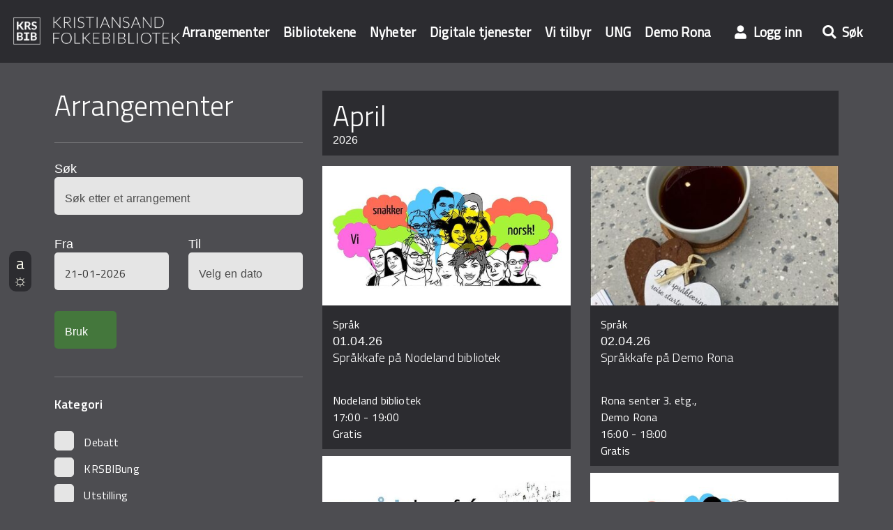

--- FILE ---
content_type: text/html; charset=utf-8
request_url: https://krsbib.no/arrangementer?event_category_term_node_tid_depth%5B0%5D=25&page=4
body_size: 13831
content:
<!DOCTYPE html>
<html xmlns="http://www.w3.org/1999/xhtml" xml:lang="nb" lang="nb" dir="ltr"
  xmlns:og="http://ogp.me/ns#">
<head>
  <script  type="text/javascript" id="CookieConsent" src="https://policy.app.cookieinformation.com/uc.js" data-culture="nb" data-iab-enabled=""></script>
<meta http-equiv="Content-Type" content="text/html; charset=utf-8" />
<link rel="shortcut icon" href="https://krsbib.no/sites/default/files/krsbib-icon-logo.ico" type="image/vnd.microsoft.icon" />
<meta name="generator" content="Drupal 7 (https://www.drupal.org)" />
<link rel="canonical" href="https://krsbib.no/arrangementer" />
<link rel="shortlink" href="https://krsbib.no/arrangementer" />
<meta property="og:site_name" content="Kristiansand folkebibliotek" />
<meta property="og:type" content="article" />
<meta property="og:url" content="https://krsbib.no/arrangementer" />
<meta property="og:title" content="Arrangementer" />
<link rel="stylesheet" href="//cdnjs.cloudflare.com/ajax/libs/font-awesome/5.11.2/css/all.css">
<script src="//storage.easyting.dk/bibliofil/header/krsbib/dist/lightweight-header-polyfills.js"></script>
<script src="//storage.easyting.dk/bibliofil/header/krsbib/dist/lightweight-header.js"></script>
<script src="//storage.easyting.dk/bibliofil/header/krsbib/dist/lightweight-suggester--bibliotek-systemer.js"></script>
<script src="//storage.easyting.dk/bibliofil/header/krsbib/dist/lightweight-suggester--autocomplete.min.js"></script>

<script>
	var searchfield = document.querySelector("#pubsok_txt_0");

	var isFrontPage = window.location.pathname === "/";

	const lightweightHeader = new window.LightweightHeader({
		skin: "bibliofil",
		logo: {
			floating: "/sites/default/files/floating-logo.png",
			static: "/sites/default/files/logo-text.png",
                        imageAttrs: {
                                         title: "frdbib-icon-logo",
                                         alt: "logo for krsbib "
                       },
		},
		links: [{
			title: "Arrangementer",
  			href: "/arrangementer"
 			 }, {
  			title: "Bibliotekene",
  			href: "/biblioteker"
  			}, {
  			title: "Nyheter",
  			href: "/nyheder"
  			}, {
  			title: "Digitale tjenester",
  			href: "/e-materialer"
  			}, {
  			title: "Vi tilbyr",
  			href: "/vi-tilbyr"
  			}, {
  			title: "UNG",
  			href: "https://ung.krsbib.no/"
  			}, {
  			title: "Demo Rona",
  			href: "https://krsbib.no/bibliotek/demorona/"
		}],
		actions: [{
			uid: "profile",
			icon: "fas fa-user",
			title: "Logg inn",
			href: "//krsbib.bib.no/cgi-bin/m2-cms?mode=login"
			}, {
	                uid: "search",
			icon: "fas fa-search",
			title: "Søk",
                        type: "text",
			onClick:  function() {
			if (isFrontPage) {
				lightweightHeader._searchInputEl.focus();
			} else {
				lightweightHeader.toggleSearch();
			}
		},
		onMount: function() {
			if (!isFrontPage) {
				lightweightHeader.on("search:open", function() {
					lightweightHeader.updateByUID("search", {
						attrs: {
							class: "lightweight-header--active"
						}
					});
				});

				lightweightHeader.on("search:close", function() {
					lightweightHeader.updateByUID("search", {
						attrs: {
							class: ""
						}
					});
				});
			}
		}
		}],
		search: {
			type: isFrontPage ? "inline" : "foldable",
			icon: "fas fa-search",
			placeholder: "Søk i våre databaser",
                        attrs: {
                               "title" : "Søgefelt",
                                "aria-label" : "Søgefelt",
                                 "type": "text"
                         },
			closeButton: {
				icon: "fas fa-times",
				title: "Lukk",
                                attrs: {
                                      "title": "Ryd søgefelt" 
                                },
			},
			suggestionsView: "two-columns",
			suggestionsViewStyle: {
				gap: 50,
				gapCalulation: "left-column",
				leftColumnWidth: 70,
				rightColumnWidth: 30
			},
			suggestions: [{
				suggester: new window.LightweightSuggester({
				baseUrl: "https://krsbib.bib.no/",
				query: {
					"instans": "m2-cms"
				}
			}),
			minimalQueryLength: 3,
			inputTimeout: 250,
			materials: {
				title: "Populære titler"
			},
			authors: {
				title: "Populære forfattere"
			},
			spellcheck: {
				title: "Søkeforslag fra stavekontroll",
				amount: 4
			}
			}, {
			suggester: new window.LightweightAutocomplete({
				baseUrl: "//krsbib.no/ting/autocomplete/"
			}),
			minimalQueryLength: 3,
			inputTimeout: 250,
			editorial: {
				title: "Redaksjonelle søkeforslag",
				noResult: "<i>Ingen treff i det redaksjonelle universet</i>"
			}
		}],
		onSubmit: function(value, event) {
			window.open('//krsbib.bib.no/cgi-bin/m2-cms?mode=vt&nyttsok=1&pubsok_txt_0=' + value, '_self');
		},
		onSuggestion: function(value, event) {
			if (value.type === "editorial") {
				window.open('//krsbib.no/search/node/' + value.key, '_self');
			}
		}
		},
		mountTo: "body"
		});

		/*
		* Update the profile button and set username as button title in header instance.
		*
		* @param {string} user - The username, will be used as button title.
		*/
		var updateLoginButton = function(username) {
			lightweightHeader.updateByUID("profile", {
				title: username || "Min side",
				href: "//krsbib.bib.no/cgi-bin/m2-cms?mode=mappami",
				attrs: {
					id: "visminiprofil"
				}
			});
		};

		/* The fallback of login status checking. */
		var fallbackLoginChecking = function() {
		var username = document.querySelector("#innloggetnavn");
			if (username) {
				updateLoginButton(username);
			}
		};

		/* Fetch the user status: login state, first and last name. */
		window.fetch("//krsbib.bib.no/cgi-bin/m2dyn.htmc?mode=userstate", {
			credentials: "include"
		}).then(function(res) {
			return res.text().then(function(text) {
				/* Handle the error is any response was returned. */
				if (res.status !== 200) {
				return Promise.reject({
				url: res.url,
				status: res.status,
				message: text
			});
		}

		/* Handle login with fallback. */
		text = (text || "").trim();
		if (text === "1") {
			updateLoginButton();
		} else if(text === "0") {
			console.warn("The 'signedin' and 'signedout' is missing in response. The fallback will be called.", "Response:\n" + text);
			fallbackLoginChecking();
		}
		});
	}).catch(function(error) {
		/* Log the error and call fallback for check login status. */
		console.error("Can't fetch user state request. The fallback will be called.", error);
		fallbackLoginChecking();
	});
</script>
<script type="text/javascript">
(function(window, document, dataLayerName, id) {
window[dataLayerName]=window[dataLayerName]||[],window[dataLayerName].push({start:(new Date).getTime(),event:"stg.start"});var scripts=document.getElementsByTagName('script')[0],tags=document.createElement('script');
function stgCreateCookie(a,b,c){var d="";if(c){var e=new Date;e.setTime(e.getTime()+24*c*60*60*1e3),d="; expires="+e.toUTCString()}document.cookie=a+"="+b+d+"; path=/"}
var isStgDebug=(window.location.href.match("stg_debug")||document.cookie.match("stg_debug"))&&!window.location.href.match("stg_disable_debug");stgCreateCookie("stg_debug",isStgDebug?1:"",isStgDebug?14:-1);
var qP=[];dataLayerName!=="dataLayer"&&qP.push("data_layer_name="+dataLayerName),isStgDebug&&qP.push("stg_debug");var qPString=qP.length>0?("?"+qP.join("&")):"";
tags.async=!0,tags.src="//bibliotek.containers.piwik.pro/"+id+".js"+qPString,scripts.parentNode.insertBefore(tags,scripts);
!function(a,n,i){a[n]=a[n]||{};for(var c=0;c<i.length;c++)!function(i){a[n][i]=a[n][i]||{},a[n][i].api=a[n][i].api||function(){var a=[].slice.call(arguments,0);"string"==typeof a[0]&&window[dataLayerName].push({event:n+"."+i+":"+a[0],parameters:[].slice.call(arguments,1)})}}(i[c])}(window,"ppms",["tm","cm"]);
})(window, document, 'dataLayer', '9abc5185-8ffc-45ab-9786-33192742d767');
</script><noscript><iframe src="//bibliotek.containers.piwik.pro/9abc5185-8ffc-45ab-9786-33192742d767/noscript.html" height="0" width="0" style="display:none;visibility:hidden"></iframe></noscript>
    <title>Arrangementer | Page 5 | Kristiansand folkebibliotek</title>
  <meta name="viewport" content="width=device-width">
  <meta http-equiv="X-UA-Compatible" content="IE=edge,chrome=1">
  <style type="text/css" media="all">
@import url("https://krsbib.no/modules/system/system.base.css?t95u1y");
@import url("https://krsbib.no/modules/system/system.menus.css?t95u1y");
@import url("https://krsbib.no/modules/system/system.messages.css?t95u1y");
@import url("https://krsbib.no/modules/system/system.theme.css?t95u1y");
</style>
<style type="text/css" media="screen">
@import url("https://krsbib.no/profiles/ding2/modules/contrib/tipsy/stylesheets/tipsy.css?t95u1y");
</style>
<style type="text/css" media="all">
@import url("https://krsbib.no/profiles/ding2/modules/contrib/jquery_update/replace/ui/themes/base/minified/jquery.ui.core.min.css?t95u1y");
@import url("https://krsbib.no/profiles/ding2/modules/contrib/jquery_update/replace/ui/themes/base/minified/jquery.ui.theme.min.css?t95u1y");
@import url("https://krsbib.no/profiles/ding2/modules/contrib/jquery_update/replace/ui/themes/base/minified/jquery.ui.datepicker.min.css?t95u1y");
@import url("https://krsbib.no/profiles/ding2/modules/contrib/date/date_popup/themes/jquery.timeentry.css?t95u1y");
@import url("https://krsbib.no/profiles/ding2/modules/contrib/jquery_update/replace/ui/themes/base/minified/jquery.ui.button.min.css?t95u1y");
@import url("https://krsbib.no/profiles/ding2/modules/contrib/jquery_update/replace/ui/themes/base/minified/jquery.ui.resizable.min.css?t95u1y");
@import url("https://krsbib.no/profiles/ding2/modules/contrib/jquery_update/replace/ui/themes/base/minified/jquery.ui.dialog.min.css?t95u1y");
</style>
<style type="text/css" media="all">
@import url("https://krsbib.no/profiles/ding2/modules/contrib/date/date_api/date.css?t95u1y");
@import url("https://krsbib.no/profiles/ding2/modules/contrib/date/date_popup/themes/datepicker.1.7.css?t95u1y");
@import url("https://krsbib.no/profiles/ding2/modules/contrib/date/date_repeat_field/date_repeat_field.css?t95u1y");
@import url("https://krsbib.no/profiles/ding2/modules/ding_node_search_autocomplete/css/ding_node_search_autocomplete.css?t95u1y");
@import url("https://krsbib.no/profiles/ding2/modules/emailkanon/css/newsletter.css?t95u1y");
@import url("https://krsbib.no/profiles/ding2/modules/krsbib_articles_feed/css/krsbib_articles_feed.css?t95u1y");
@import url("https://krsbib.no/profiles/ding2/modules/ting/ting.css?t95u1y");
@import url("https://krsbib.no/profiles/ding2/modules/contrib/views/css/views.css?t95u1y");
@import url("https://krsbib.no/profiles/ding2/modules/contrib/media/modules/media_wysiwyg/css/media_wysiwyg.base.css?t95u1y");
</style>
<style type="text/css" media="all">
@import url("https://krsbib.no/profiles/ding2/modules/contrib/ctools/css/ctools.css?t95u1y");
@import url("https://krsbib.no/profiles/ding2/modules/contrib/panels/css/panels.css?t95u1y");
@import url("https://krsbib.no/profiles/ding2/modules/contrib/lazy_pane/css/lazy-pane.css?t95u1y");
@import url("https://krsbib.no/profiles/ding2/libraries/slick/slick/slick.css?t95u1y");
</style>
<style type="text/css" media="all">
@import url("https://krsbib.no/profiles/ding2/themes/ddbasic/sass_css/base/form.css?t95u1y");
@import url("https://krsbib.no/profiles/ding2/themes/ddbasic/sass_css/base/icomoon.css?t95u1y");
@import url("https://krsbib.no/profiles/ding2/themes/ddbasic/sass_css/base/standard.css?t95u1y");
@import url("https://krsbib.no/profiles/ding2/themes/ddbasic/sass_css/base/table.css?t95u1y");
@import url("https://krsbib.no/profiles/ding2/themes/ddbasic/sass_css/components/class.css?t95u1y");
@import url("https://krsbib.no/profiles/ding2/themes/ddbasic/sass_css/components/field.css?t95u1y");
@import url("https://krsbib.no/profiles/ding2/themes/ddbasic/sass_css/components/footer.css?t95u1y");
@import url("https://krsbib.no/profiles/ding2/themes/ddbasic/sass_css/components/header.css?t95u1y");
@import url("https://krsbib.no/profiles/ding2/themes/ddbasic/sass_css/components/kss.css?t95u1y");
@import url("https://krsbib.no/profiles/ding2/themes/ddbasic/sass_css/components/menu.css?t95u1y");
@import url("https://krsbib.no/profiles/ding2/themes/ddbasic/sass_css/components/opening-hours.css?t95u1y");
@import url("https://krsbib.no/profiles/ding2/themes/ddbasic/sass_css/components/search.css?t95u1y");
@import url("https://krsbib.no/profiles/ding2/themes/ddbasic/sass_css/components/select-list.css?t95u1y");
@import url("https://krsbib.no/profiles/ding2/themes/ddbasic/sass_css/components/popupbar.css?t95u1y");
@import url("https://krsbib.no/profiles/ding2/themes/ddbasic/sass_css/components/ui-datepicker.css?t95u1y");
@import url("https://krsbib.no/profiles/ding2/themes/ddbasic/sass_css/components/ui-dialog.css?t95u1y");
@import url("https://krsbib.no/profiles/ding2/themes/ddbasic/sass_css/components/entity-profile2.css?t95u1y");
@import url("https://krsbib.no/profiles/ding2/themes/ddbasic/sass_css/components/messages.css?t95u1y");
@import url("https://krsbib.no/profiles/ding2/themes/ddbasic/sass_css/components/webform.css?t95u1y");
@import url("https://krsbib.no/profiles/ding2/themes/ddbasic/sass_css/components/ding-carousel.css?t95u1y");
@import url("https://krsbib.no/profiles/ding2/themes/ddbasic/sass_css/components/ding-react.css?t95u1y");
@import url("https://krsbib.no/profiles/ding2/themes/ddbasic/sass_css/components/ding-tabroll.css?t95u1y");
@import url("https://krsbib.no/profiles/ding2/themes/ddbasic/sass_css/components/user.css?t95u1y");
@import url("https://krsbib.no/profiles/ding2/themes/ddbasic/sass_css/components/modal-content.css?t95u1y");
@import url("https://krsbib.no/profiles/ding2/themes/ddbasic/sass_css/components/ding-sections.css?t95u1y");
@import url("https://krsbib.no/profiles/ding2/themes/ddbasic/sass_css/components/ting-subsearch.css?t95u1y");
@import url("https://krsbib.no/profiles/ding2/themes/ddbasic/sass_css/components/links.css?t95u1y");
@import url("https://krsbib.no/profiles/ding2/themes/ddbasic/sass_css/components/form/form-user-login.css?t95u1y");
@import url("https://krsbib.no/profiles/ding2/themes/ddbasic/sass_css/components/form/form-user-profile.css?t95u1y");
@import url("https://krsbib.no/profiles/ding2/themes/ddbasic/sass_css/components/form/form-status.css?t95u1y");
@import url("https://krsbib.no/profiles/ding2/themes/ddbasic/sass_css/components/form/form-class.css?t95u1y");
</style>
<style type="text/css" media="all">
@import url("https://krsbib.no/profiles/ding2/themes/ddbasic/sass_css/components/form/form-search-sort.css?t95u1y");
@import url("https://krsbib.no/profiles/ding2/themes/ddbasic/sass_css/components/node/campaign.css?t95u1y");
@import url("https://krsbib.no/profiles/ding2/themes/ddbasic/sass_css/components/node/eresource.css?t95u1y");
@import url("https://krsbib.no/profiles/ding2/themes/ddbasic/sass_css/components/node/event.css?t95u1y");
@import url("https://krsbib.no/profiles/ding2/themes/ddbasic/sass_css/components/node/faq-question.css?t95u1y");
@import url("https://krsbib.no/profiles/ding2/themes/ddbasic/sass_css/components/node/group.css?t95u1y");
@import url("https://krsbib.no/profiles/ding2/themes/ddbasic/sass_css/components/node/library.css?t95u1y");
@import url("https://krsbib.no/profiles/ding2/themes/ddbasic/sass_css/components/node/news.css?t95u1y");
@import url("https://krsbib.no/profiles/ding2/themes/ddbasic/sass_css/components/node/node.css?t95u1y");
@import url("https://krsbib.no/profiles/ding2/themes/ddbasic/sass_css/components/node/page.css?t95u1y");
@import url("https://krsbib.no/profiles/ding2/themes/ddbasic/sass_css/components/node/paragraphs.css?t95u1y");
@import url("https://krsbib.no/profiles/ding2/themes/ddbasic/sass_css/components/panel/account.css?t95u1y");
@import url("https://krsbib.no/profiles/ding2/themes/ddbasic/sass_css/components/panel/class-panel.css?t95u1y");
@import url("https://krsbib.no/profiles/ding2/themes/ddbasic/sass_css/components/panel/pane-ding-facetbrowser.css?t95u1y");
@import url("https://krsbib.no/profiles/ding2/themes/ddbasic/sass_css/components/panel/pane-menu.css?t95u1y");
@import url("https://krsbib.no/profiles/ding2/themes/ddbasic/sass_css/components/panel/pane-profile2.css?t95u1y");
@import url("https://krsbib.no/profiles/ding2/themes/ddbasic/sass_css/components/panel/pane-user-login.css?t95u1y");
@import url("https://krsbib.no/profiles/ding2/themes/ddbasic/sass_css/components/panel/pane-user-profile.css?t95u1y");
@import url("https://krsbib.no/profiles/ding2/themes/ddbasic/sass_css/components/ting-object/ting-object.css?t95u1y");
@import url("https://krsbib.no/profiles/ding2/themes/ddbasic/sass_css/components/ting-object/material-item.css?t95u1y");
@import url("https://krsbib.no/profiles/ding2/themes/ddbasic/sass_css/components/view/view.css?t95u1y");
@import url("https://krsbib.no/profiles/ding2/themes/ddbasic/sass_css/components/skip-link.css?t95u1y");
@import url("https://krsbib.no/profiles/ding2/themes/ddbasic/sass_css/layout/panel.css?t95u1y");
@import url("https://krsbib.no/profiles/ding2/themes/ddbasic/sass_css/module/christmas_calendar.css?t95u1y");
@import url("https://krsbib.no/profiles/ding2/themes/ddbasic/sass_css/module/ding_toggle.css?t95u1y");
@import url("https://krsbib.no/profiles/ding2/themes/ddbasic/sass_css/module/ding_ipe_filter.css?t95u1y");
@import url("https://krsbib.no/profiles/ding2/themes/ddbasic/sass_css/add-ons/factbox.css?t95u1y");
@import url("https://krsbib.no/profiles/ding2/themes/ddbasic/sass_css/add-ons/frontpage-header.css?t95u1y");
@import url("https://krsbib.no/profiles/ding2/themes/ddbasic/sass_css/add-ons/genre-list.css?t95u1y");
@import url("https://krsbib.no/profiles/ding2/themes/ddbasic/sass_css/add-ons/material-list.css?t95u1y");
@import url("https://krsbib.no/profiles/ding2/themes/ddbasic/sass_css/add-ons/nodelist.css?t95u1y");
</style>
<style type="text/css" media="all">
@import url("https://krsbib.no/profiles/ding2/themes/ddbasic/sass_css/add-ons/panel-pane-ding-node.css?t95u1y");
@import url("https://krsbib.no/profiles/ding2/themes/ddbasic/sass_css/add-ons/related-content.css?t95u1y");
@import url("https://krsbib.no/profiles/ding2/themes/ddbasic/sass_css/add-ons/servicemeddelelse-list.css?t95u1y");
@import url("https://krsbib.no/profiles/ding2/themes/bibliofil-subtheme/sass_css/configuration/overrides.css?t95u1y");
</style>
<style type="text/css" media="print">
@import url("https://krsbib.no/profiles/ding2/themes/ddbasic/sass_css/print.css?t95u1y");
</style>
<style type="text/css" media="all">
<!--/*--><![CDATA[/*><!--*/
.carousel-tabs .select-wrapper{display:none;}.node-ding-news.node-teaser .category-and-submitted,.ding_nodelist-promoted_nodes .last-left-block,.ding_nodelist-promoted_nodes .last-left-block a.label,.ding_nodelist-promoted_nodes .first-right-block,.ding_nodelist-promoted_nodes .first-right-block a.label{color:inherit;}.carousel-tabs .carousel-list-tabs .carousel-item a{color:rgba(255,255,255,.74);}@media screen and (max-width:600px){.node-ding-news.nb-item.has-image{min-height:340px !important;}.node-ding-event.nb-item.has-image{min-height:380px !important;}}

/*]]>*/-->
</style>
  <script type="text/javascript" src="//ajax.googleapis.com/ajax/libs/jquery/3.1.1/jquery.min.js"></script>
<script type="text/javascript">
<!--//--><![CDATA[//><!--
window.jQuery || document.write("<script src='/profiles/ding2/modules/contrib/jquery_update/replace/jquery/3.1/jquery.min.js'>\x3C/script>")
//--><!]]>
</script>
<script type="text/javascript">
<!--//--><![CDATA[//><!--
jQuery.migrateMute=true;jQuery.migrateTrace=false;
//--><!]]>
</script>
<script type="text/javascript" src="https://krsbib.no/profiles/ding2/modules/contrib/jquery_update/replace/jquery-migrate/3/jquery-migrate.min.js?v=3"></script>
<script type="text/javascript" src="https://krsbib.no/misc/jquery-extend-3.4.0.js?v=3.1.1"></script>
<script type="text/javascript" src="https://krsbib.no/misc/jquery-html-prefilter-3.5.0-backport.js?v=3.1.1"></script>
<script type="text/javascript" src="https://krsbib.no/misc/jquery.once.js?v=1.2"></script>
<script type="text/javascript" src="https://krsbib.no/misc/drupal.js?t95u1y"></script>
<script type="text/javascript" src="https://krsbib.no/profiles/ding2/modules/contrib/tipsy/javascripts/jquery.tipsy.js?v=0.1.7"></script>
<script type="text/javascript" src="https://krsbib.no/profiles/ding2/modules/contrib/tipsy/javascripts/tipsy.js?v=0.1.7"></script>
<script type="text/javascript">
<!--//--><![CDATA[//><!--
window._ti = window._ti || {}
//--><!]]>
</script>
<script type="text/javascript" src="https://krsbib.no/misc/ajax.js?v=7.91"></script>
<script type="text/javascript" src="//ajax.googleapis.com/ajax/libs/jqueryui/1.10.2/jquery-ui.min.js"></script>
<script type="text/javascript">
<!--//--><![CDATA[//><!--
window.jQuery.ui || document.write("<script src='/profiles/ding2/modules/contrib/jquery_update/replace/ui/ui/minified/jquery-ui.min.js'>\x3C/script>")
//--><!]]>
</script>
<script type="text/javascript" src="https://krsbib.no/misc/ui/jquery.ui.datepicker-1.13.0-backport.js?v=1.10.2"></script>
<script type="text/javascript" src="https://krsbib.no/modules/locale/locale.datepicker.js?v=1.10.2"></script>
<script type="text/javascript" src="https://krsbib.no/profiles/ding2/modules/contrib/date/date_popup/jquery.timeentry.pack.js?v=1.4.7"></script>
<script type="text/javascript" src="https://krsbib.no/profiles/ding2/libraries/history.js/scripts/bundled/html4%2Bhtml5/jquery.history.js?t95u1y"></script>
<script type="text/javascript" src="https://krsbib.no/profiles/ding2/modules/contrib/jquery_update/replace/ui/external/jquery.cookie.js?v=67fb34f6a866c40d0570"></script>
<script type="text/javascript" src="https://krsbib.no/profiles/ding2/modules/contrib/jquery_update/replace/jquery.form/4/jquery.form.min.js?v=4.2.1"></script>
<script type="text/javascript" src="https://krsbib.no/misc/ui/jquery.ui.position-1.13.0-backport.js?v=1.10.2"></script>
<script type="text/javascript" src="https://krsbib.no/misc/ui/jquery.ui.dialog-1.13.0-backport.js?v=1.10.2"></script>
<script type="text/javascript" src="https://krsbib.no/profiles/ding2/modules/contrib/jquery_update/js/jquery_update.js?v=0.0.1"></script>
<script type="text/javascript" src="https://krsbib.no/profiles/ding2/modules/ding_content/js/ding_content.cookie_consent.js?t95u1y"></script>
<script type="text/javascript" src="https://krsbib.no/profiles/ding2/modules/ting_search/js/ting_search_overlay.js?t95u1y"></script>
<script type="text/javascript" src="https://krsbib.no/sites/default/files/languages/nb_Oz7qbFbXf8upbIgnWWQC4wy5NAo2hmwFw0aR2vwestM.js?t95u1y"></script>
<script type="text/javascript" src="https://krsbib.no/profiles/ding2/modules/contrib/better_exposed_filters/better_exposed_filters.js?t95u1y"></script>
<script type="text/javascript" src="https://krsbib.no/profiles/ding2/modules/contrib/date/date_popup/date_popup.js?t95u1y"></script>
<script type="text/javascript" src="https://krsbib.no/profiles/ding2/modules/ding_campaign_plus/js/ding_campaign_plus.js?t95u1y"></script>
<script type="text/javascript" src="https://krsbib.no/profiles/ding2/modules/contrib/ctools/js/auto-submit.js?t95u1y"></script>
<script type="text/javascript" src="https://krsbib.no/profiles/ding2/modules/contrib/views/js/base.js?t95u1y"></script>
<script type="text/javascript" src="https://krsbib.no/misc/progress.js?v=7.91"></script>
<script type="text/javascript" src="https://krsbib.no/profiles/ding2/modules/contrib/views/js/ajax_view.js?t95u1y"></script>
<script type="text/javascript" src="https://krsbib.no/profiles/ding2/modules/easyddb_dams/modules/easyddb_dams_media_browser/js/easyddb_dams_media_browser.content.js?t95u1y"></script>
<script type="text/javascript" src="https://krsbib.no/profiles/ding2/modules/contrib/lazy_pane/js/lazy-pane.js?t95u1y"></script>
<script type="text/javascript" src="https://krsbib.no/misc/autocomplete.js?v=7.91"></script>
<script type="text/javascript" src="https://krsbib.no/profiles/ding2/modules/ting_search/js/ting_search.js?t95u1y"></script>
<script type="text/javascript" src="https://krsbib.no/profiles/ding2/themes/ddbasic/scripts/a11y.js?t95u1y"></script>
<script type="text/javascript" src="https://krsbib.no/profiles/ding2/libraries/jquery.imagesloaded/jquery.imagesloaded.min.js?t95u1y"></script>
<script type="text/javascript" src="https://krsbib.no/profiles/ding2/libraries/html5shiv/dist/html5shiv.min.js?t95u1y"></script>
<script type="text/javascript" src="https://krsbib.no/profiles/ding2/libraries/masonry/dist/masonry.pkgd.min.js?t95u1y"></script>
<script type="text/javascript" src="https://krsbib.no/profiles/ding2/libraries/slick/slick/slick.min.js?t95u1y"></script>
<script type="text/javascript" src="https://krsbib.no/profiles/ding2/modules/ding_base/js/lazy-pane-fix.js?t95u1y"></script>
<script type="text/javascript" src="https://krsbib.no/profiles/ding2/modules/contrib/views_ajax_history/views_ajax_history.js?t95u1y"></script>
<script type="text/javascript" src="https://krsbib.no/profiles/ding2/modules/ting_search_autocomplete/js/ting_search_autocomplete.js?t95u1y"></script>
<script type="text/javascript" src="https://krsbib.no/profiles/ding2/modules/ding_node_search_autocomplete/js/ding_node_search_autocomplete.js?t95u1y"></script>
<script type="text/javascript" src="https://krsbib.no/profiles/ding2/themes/ddbasic/scripts/flexmenu.js?t95u1y"></script>
<script type="text/javascript" src="https://krsbib.no/profiles/ding2/themes/ddbasic/scripts/site.js?t95u1y"></script>
<script type="text/javascript" src="https://krsbib.no/profiles/ding2/themes/ddbasic/scripts/ddbasic.common.js?t95u1y"></script>
<script type="text/javascript" src="https://krsbib.no/profiles/ding2/themes/ddbasic/scripts/account.js?t95u1y"></script>
<script type="text/javascript" src="https://krsbib.no/profiles/ding2/themes/ddbasic/scripts/utils.js?t95u1y"></script>
<script type="text/javascript" src="https://krsbib.no/profiles/ding2/themes/ddbasic/scripts/menu.js?t95u1y"></script>
<script type="text/javascript" src="https://krsbib.no/profiles/ding2/themes/ddbasic/scripts/profile-dropdown.js?t95u1y"></script>
<script type="text/javascript" src="https://krsbib.no/profiles/ding2/themes/ddbasic/scripts/footer.js?t95u1y"></script>
<script type="text/javascript" src="https://krsbib.no/profiles/ding2/themes/ddbasic/scripts/misc.js?t95u1y"></script>
<script type="text/javascript" src="https://krsbib.no/profiles/ding2/themes/ddbasic/scripts/node/event.js?t95u1y"></script>
<script type="text/javascript" src="https://krsbib.no/profiles/ding2/themes/ddbasic/scripts/node/news.js?t95u1y"></script>
<script type="text/javascript" src="https://krsbib.no/profiles/ding2/themes/ddbasic/scripts/ting-object/ting-object.js?t95u1y"></script>
<script type="text/javascript" src="https://krsbib.no/profiles/ding2/themes/ddbasic/scripts/view.js?t95u1y"></script>
<script type="text/javascript" src="https://krsbib.no/profiles/ding2/themes/bibliofil-subtheme/scripts/message.js?t95u1y"></script>
<script type="text/javascript">
<!--//--><![CDATA[//><!--
jQuery.extend(Drupal.settings, {"basePath":"\/","pathPrefix":"","setHasJsCookie":0,"ajaxPageState":{"theme":"bibliofil","theme_token":"6PqlEtvsLav3t_0328T5F6poToaTACALsmsWQ9PNkoY","jquery_version":"3.1","js":{"profiles\/ding2\/modules\/ding_popup\/ding_popup-popupbar.js":1,"profiles\/ding2\/modules\/ding_popup\/ding_popup.js":1,"profiles\/ding2\/modules\/ding_webtrekk\/ding_webtrekk.js":1,"\/\/ajax.googleapis.com\/ajax\/libs\/jquery\/3.1.1\/jquery.min.js":1,"0":1,"1":1,"profiles\/ding2\/modules\/contrib\/jquery_update\/replace\/jquery-migrate\/3\/jquery-migrate.min.js":1,"misc\/jquery-extend-3.4.0.js":1,"misc\/jquery-html-prefilter-3.5.0-backport.js":1,"misc\/jquery.once.js":1,"misc\/drupal.js":1,"profiles\/ding2\/modules\/contrib\/tipsy\/javascripts\/jquery.tipsy.js":1,"profiles\/ding2\/modules\/contrib\/tipsy\/javascripts\/tipsy.js":1,"2":1,"misc\/ajax.js":1,"\/\/ajax.googleapis.com\/ajax\/libs\/jqueryui\/1.10.2\/jquery-ui.min.js":1,"3":1,"misc\/ui\/jquery.ui.datepicker-1.13.0-backport.js":1,"modules\/locale\/locale.datepicker.js":1,"profiles\/ding2\/modules\/contrib\/date\/date_popup\/jquery.timeentry.pack.js":1,"profiles\/ding2\/libraries\/history.js\/scripts\/bundled\/html4+html5\/jquery.history.js":1,"profiles\/ding2\/modules\/contrib\/jquery_update\/replace\/ui\/external\/jquery.cookie.js":1,"profiles\/ding2\/modules\/contrib\/jquery_update\/replace\/jquery.form\/4\/jquery.form.min.js":1,"misc\/ui\/jquery.ui.position-1.13.0-backport.js":1,"misc\/ui\/jquery.ui.dialog-1.13.0-backport.js":1,"profiles\/ding2\/modules\/contrib\/jquery_update\/js\/jquery_update.js":1,"profiles\/ding2\/modules\/ding_content\/js\/ding_content.cookie_consent.js":1,"profiles\/ding2\/modules\/ting_search\/js\/ting_search_overlay.js":1,"public:\/\/languages\/nb_Oz7qbFbXf8upbIgnWWQC4wy5NAo2hmwFw0aR2vwestM.js":1,"profiles\/ding2\/modules\/contrib\/better_exposed_filters\/better_exposed_filters.js":1,"profiles\/ding2\/modules\/contrib\/date\/date_popup\/date_popup.js":1,"profiles\/ding2\/modules\/ding_campaign_plus\/js\/ding_campaign_plus.js":1,"profiles\/ding2\/modules\/contrib\/ctools\/js\/auto-submit.js":1,"profiles\/ding2\/modules\/contrib\/views\/js\/base.js":1,"misc\/progress.js":1,"profiles\/ding2\/modules\/contrib\/views\/js\/ajax_view.js":1,"profiles\/ding2\/modules\/easyddb_dams\/modules\/easyddb_dams_media_browser\/js\/easyddb_dams_media_browser.content.js":1,"profiles\/ding2\/modules\/contrib\/lazy_pane\/js\/lazy-pane.js":1,"misc\/autocomplete.js":1,"profiles\/ding2\/modules\/ting_search\/js\/ting_search.js":1,"profiles\/ding2\/themes\/ddbasic\/scripts\/a11y.js":1,"profiles\/ding2\/libraries\/jquery.imagesloaded\/jquery.imagesloaded.min.js":1,"profiles\/ding2\/libraries\/html5shiv\/dist\/html5shiv.min.js":1,"profiles\/ding2\/libraries\/masonry\/dist\/masonry.pkgd.min.js":1,"profiles\/ding2\/libraries\/slick\/slick\/slick.min.js":1,"profiles\/ding2\/modules\/ding_base\/js\/lazy-pane-fix.js":1,"profiles\/ding2\/modules\/contrib\/views_ajax_history\/views_ajax_history.js":1,"profiles\/ding2\/modules\/ting_search_autocomplete\/js\/ting_search_autocomplete.js":1,"profiles\/ding2\/modules\/ding_node_search_autocomplete\/js\/ding_node_search_autocomplete.js":1,"profiles\/ding2\/themes\/ddbasic\/scripts\/flexmenu.js":1,"profiles\/ding2\/themes\/ddbasic\/scripts\/site.js":1,"profiles\/ding2\/themes\/ddbasic\/scripts\/ddbasic.common.js":1,"profiles\/ding2\/themes\/ddbasic\/scripts\/account.js":1,"profiles\/ding2\/themes\/ddbasic\/scripts\/utils.js":1,"profiles\/ding2\/themes\/ddbasic\/scripts\/menu.js":1,"profiles\/ding2\/themes\/ddbasic\/scripts\/profile-dropdown.js":1,"profiles\/ding2\/themes\/ddbasic\/scripts\/footer.js":1,"profiles\/ding2\/themes\/ddbasic\/scripts\/misc.js":1,"profiles\/ding2\/themes\/ddbasic\/scripts\/node\/event.js":1,"profiles\/ding2\/themes\/ddbasic\/scripts\/node\/news.js":1,"profiles\/ding2\/themes\/ddbasic\/scripts\/ting-object\/ting-object.js":1,"profiles\/ding2\/themes\/ddbasic\/scripts\/view.js":1,"profiles\/ding2\/themes\/bibliofil-subtheme\/scripts\/message.js":1},"css":{"modules\/system\/system.base.css":1,"modules\/system\/system.menus.css":1,"modules\/system\/system.messages.css":1,"modules\/system\/system.theme.css":1,"profiles\/ding2\/modules\/contrib\/tipsy\/stylesheets\/tipsy.css":1,"misc\/ui\/jquery.ui.core.css":1,"misc\/ui\/jquery.ui.theme.css":1,"misc\/ui\/jquery.ui.datepicker.css":1,"profiles\/ding2\/modules\/contrib\/date\/date_popup\/themes\/jquery.timeentry.css":1,"misc\/ui\/jquery.ui.button.css":1,"misc\/ui\/jquery.ui.resizable.css":1,"misc\/ui\/jquery.ui.dialog.css":1,"profiles\/ding2\/modules\/contrib\/date\/date_api\/date.css":1,"profiles\/ding2\/modules\/contrib\/date\/date_popup\/themes\/datepicker.1.7.css":1,"profiles\/ding2\/modules\/contrib\/date\/date_repeat_field\/date_repeat_field.css":1,"profiles\/ding2\/modules\/ding_node_search_autocomplete\/css\/ding_node_search_autocomplete.css":1,"profiles\/ding2\/modules\/emailkanon\/css\/newsletter.css":1,"modules\/field\/theme\/field.css":1,"profiles\/ding2\/modules\/krsbib_articles_feed\/css\/krsbib_articles_feed.css":1,"modules\/node\/node.css":1,"modules\/search\/search.css":1,"profiles\/ding2\/modules\/ting\/ting.css":1,"modules\/user\/user.css":1,"profiles\/ding2\/modules\/contrib\/views\/css\/views.css":1,"profiles\/ding2\/modules\/contrib\/media\/modules\/media_wysiwyg\/css\/media_wysiwyg.base.css":1,"profiles\/ding2\/modules\/contrib\/ctools\/css\/ctools.css":1,"profiles\/ding2\/modules\/contrib\/panels\/css\/panels.css":1,"profiles\/ding2\/modules\/contrib\/lazy_pane\/css\/lazy-pane.css":1,"profiles\/ding2\/libraries\/slick\/slick\/slick.css":1,"profiles\/ding2\/themes\/bibliofil-subtheme\/sass_css\/base\/addfont.css":1,"profiles\/ding2\/themes\/ddbasic\/sass_css\/base\/form.css":1,"profiles\/ding2\/themes\/ddbasic\/sass_css\/base\/icomoon.css":1,"profiles\/ding2\/themes\/ddbasic\/sass_css\/base\/standard.css":1,"profiles\/ding2\/themes\/ddbasic\/sass_css\/base\/table.css":1,"profiles\/ding2\/themes\/ddbasic\/sass_css\/components\/class.css":1,"profiles\/ding2\/themes\/ddbasic\/sass_css\/components\/field.css":1,"profiles\/ding2\/themes\/ddbasic\/sass_css\/components\/footer.css":1,"profiles\/ding2\/themes\/ddbasic\/sass_css\/components\/header.css":1,"profiles\/ding2\/themes\/ddbasic\/sass_css\/components\/kss.css":1,"profiles\/ding2\/themes\/ddbasic\/sass_css\/components\/menu.css":1,"profiles\/ding2\/themes\/ddbasic\/sass_css\/components\/opening-hours.css":1,"profiles\/ding2\/themes\/ddbasic\/sass_css\/components\/search.css":1,"profiles\/ding2\/themes\/ddbasic\/sass_css\/components\/select-list.css":1,"profiles\/ding2\/themes\/ddbasic\/sass_css\/components\/popupbar.css":1,"profiles\/ding2\/themes\/ddbasic\/sass_css\/components\/ui-datepicker.css":1,"profiles\/ding2\/themes\/ddbasic\/sass_css\/components\/ui-dialog.css":1,"profiles\/ding2\/themes\/ddbasic\/sass_css\/components\/entity-profile2.css":1,"profiles\/ding2\/themes\/ddbasic\/sass_css\/components\/messages.css":1,"profiles\/ding2\/themes\/ddbasic\/sass_css\/components\/webform.css":1,"profiles\/ding2\/themes\/ddbasic\/sass_css\/components\/ding-carousel.css":1,"profiles\/ding2\/themes\/ddbasic\/sass_css\/components\/ding-react.css":1,"profiles\/ding2\/themes\/ddbasic\/sass_css\/components\/ding-tabroll.css":1,"profiles\/ding2\/themes\/ddbasic\/sass_css\/components\/user.css":1,"profiles\/ding2\/themes\/ddbasic\/sass_css\/components\/modal-content.css":1,"profiles\/ding2\/themes\/ddbasic\/sass_css\/components\/ding-sections.css":1,"profiles\/ding2\/themes\/ddbasic\/sass_css\/components\/ting-subsearch.css":1,"profiles\/ding2\/themes\/ddbasic\/sass_css\/components\/links.css":1,"profiles\/ding2\/themes\/ddbasic\/sass_css\/components\/form\/form-user-login.css":1,"profiles\/ding2\/themes\/ddbasic\/sass_css\/components\/form\/form-user-profile.css":1,"profiles\/ding2\/themes\/ddbasic\/sass_css\/components\/form\/form-status.css":1,"profiles\/ding2\/themes\/ddbasic\/sass_css\/components\/form\/form-class.css":1,"profiles\/ding2\/themes\/ddbasic\/sass_css\/components\/form\/form-search-sort.css":1,"profiles\/ding2\/themes\/ddbasic\/sass_css\/components\/node\/campaign.css":1,"profiles\/ding2\/themes\/ddbasic\/sass_css\/components\/node\/eresource.css":1,"profiles\/ding2\/themes\/ddbasic\/sass_css\/components\/node\/event.css":1,"profiles\/ding2\/themes\/ddbasic\/sass_css\/components\/node\/faq-question.css":1,"profiles\/ding2\/themes\/ddbasic\/sass_css\/components\/node\/group.css":1,"profiles\/ding2\/themes\/ddbasic\/sass_css\/components\/node\/library.css":1,"profiles\/ding2\/themes\/ddbasic\/sass_css\/components\/node\/news.css":1,"profiles\/ding2\/themes\/ddbasic\/sass_css\/components\/node\/node.css":1,"profiles\/ding2\/themes\/ddbasic\/sass_css\/components\/node\/page.css":1,"profiles\/ding2\/themes\/ddbasic\/sass_css\/components\/node\/paragraphs.css":1,"profiles\/ding2\/themes\/ddbasic\/sass_css\/components\/panel\/account.css":1,"profiles\/ding2\/themes\/ddbasic\/sass_css\/components\/panel\/class-panel.css":1,"profiles\/ding2\/themes\/ddbasic\/sass_css\/components\/panel\/pane-ding-facetbrowser.css":1,"profiles\/ding2\/themes\/ddbasic\/sass_css\/components\/panel\/pane-menu.css":1,"profiles\/ding2\/themes\/ddbasic\/sass_css\/components\/panel\/pane-profile2.css":1,"profiles\/ding2\/themes\/ddbasic\/sass_css\/components\/panel\/pane-user-login.css":1,"profiles\/ding2\/themes\/ddbasic\/sass_css\/components\/panel\/pane-user-profile.css":1,"profiles\/ding2\/themes\/ddbasic\/sass_css\/components\/ting-object\/ting-object.css":1,"profiles\/ding2\/themes\/ddbasic\/sass_css\/components\/ting-object\/material-item.css":1,"profiles\/ding2\/themes\/ddbasic\/sass_css\/components\/view\/view.css":1,"profiles\/ding2\/themes\/ddbasic\/sass_css\/components\/skip-link.css":1,"profiles\/ding2\/themes\/ddbasic\/sass_css\/layout\/panel.css":1,"profiles\/ding2\/themes\/ddbasic\/sass_css\/module\/christmas_calendar.css":1,"profiles\/ding2\/themes\/ddbasic\/sass_css\/module\/ding_toggle.css":1,"profiles\/ding2\/themes\/ddbasic\/sass_css\/module\/ding_ipe_filter.css":1,"profiles\/ding2\/themes\/ddbasic\/sass_css\/add-ons\/factbox.css":1,"profiles\/ding2\/themes\/ddbasic\/sass_css\/add-ons\/frontpage-header.css":1,"profiles\/ding2\/themes\/ddbasic\/sass_css\/add-ons\/genre-list.css":1,"profiles\/ding2\/themes\/ddbasic\/sass_css\/add-ons\/material-list.css":1,"profiles\/ding2\/themes\/ddbasic\/sass_css\/add-ons\/nodelist.css":1,"profiles\/ding2\/themes\/ddbasic\/sass_css\/add-ons\/panel-pane-ding-node.css":1,"profiles\/ding2\/themes\/ddbasic\/sass_css\/add-ons\/related-content.css":1,"profiles\/ding2\/themes\/ddbasic\/sass_css\/add-ons\/servicemeddelelse-list.css":1,"profiles\/ding2\/themes\/bibliofil-subtheme\/sass_css\/configuration\/overrides.css":1,"profiles\/ding2\/themes\/ddbasic\/sass_css\/print.css":1,"0":1}},"tipsy":{"custom_selectors":[{"selector":".tipsy","options":{"fade":1,"gravity":"w","delayIn":0,"delayOut":0,"trigger":"hover","opacity":"0.8","offset":0,"html":0,"tooltip_content":{"source":"attribute","selector":"title"}}}]},"better_exposed_filters":{"datepicker":false,"slider":false,"settings":[],"autosubmit":false,"views":{"ding_event":{"displays":{"ding_event_list":{"filters":{"title":{"required":false},"date":{"required":false},"field_ding_event_date_value2":{"required":false},"event_category_term_node_tid_depth":{"required":false},"og_group_ref_target_id_entityreference_filter":{"required":false},"field_ding_event_target_tid":{"required":false}}}}}}},"jquery":{"ui":{"datepicker":{"isRTL":false,"firstDay":0}}},"datePopup":{"edit-date-value-datepicker-popup-0":{"func":"datepicker","settings":{"changeMonth":true,"changeYear":true,"autoPopUp":"focus","closeAtTop":false,"speed":"immediate","firstDay":0,"dateFormat":"dd-mm-yy","yearRange":"-3:+3","fromTo":false,"defaultDate":"0y"}},"edit-field-ding-event-date-value2-value-datepicker-popup-0":{"func":"datepicker","settings":{"changeMonth":true,"changeYear":true,"autoPopUp":"focus","closeAtTop":false,"speed":"immediate","firstDay":0,"dateFormat":"dd-mm-yy","yearRange":"-3:+3","fromTo":false,"defaultDate":"0y"}},"edit-date-value-datepicker-popup-1":{"func":"datepicker","settings":{"changeMonth":true,"changeYear":true,"autoPopUp":"focus","closeAtTop":false,"speed":"immediate","firstDay":0,"dateFormat":"dd-mm-yy","yearRange":"-3:+3","fromTo":false,"defaultDate":"0y"}},"edit-field-ding-event-date-value2-value-datepicker-popup-1":{"func":"datepicker","settings":{"changeMonth":true,"changeYear":true,"autoPopUp":"focus","closeAtTop":false,"speed":"immediate","firstDay":0,"dateFormat":"dd-mm-yy","yearRange":"-3:+3","fromTo":false,"defaultDate":"0y"}}},"urlIsAjaxTrusted":{"\/arrangementer":true,"\/views\/ajax":true,"\/arrangementer?destination=arrangementer%3Fevent_category_term_node_tid_depth%255B0%255D%3D25%26page%3D4":true,"\/search-blank":true},"viewsAjaxHistory":{"renderPageItem":"4"},"views":{"ajax_path":"\/views\/ajax","ajaxViews":{"views_dom_id:ec6f8e8b5881bb8b396d1759560fd14e":{"view_name":"ding_event","view_display_id":"ding_event_list","view_args":"","view_path":"arrangementer","view_base_path":"node\/%\/events\/feed","view_dom_id":"ec6f8e8b5881bb8b396d1759560fd14e","pager_element":0}}},"easyddb_dams_media_browser":{"audio_player":"\/profiles\/ding2\/modules\/easyddb_dams\/modules\/easyddb_dams_media_browser\/players\/player_mp3.swf","video_player":"\/profiles\/ding2\/modules\/easyddb_dams\/modules\/easyddb_dams_media_browser\/players\/player_video.swf"},"lazy_pane":{"current_path":"arrangementer"},"dingWebtrekk":{"debugMode":false,"cookiesToRemove":["wt3_eid","wt3_sid","wt_rla","wt_cbdeid","wt_nbg_Q3"]}});
//--><!]]>
</script>
</head>
<body  class="html not-front not-logged-in no-sidebars page-arrangementer i18n-nb page-panels">
  <div class="is-tablet"></div>
  <div class="is-mobile"></div>
    <a href="#main-content" class="skip-link">
  Hopp til hovedinnhold</a>
<div id="page" class="ding2-site-template">
      <header class="site-header">
              <section class="topbar">
          <div class="topbar-inner">
            <section class="user js-topbar-user panel-pane pane-block pane-user-login">
  <div class="user-field-wrapper">
    
    <form action="/arrangementer?destination=arrangementer%3Fevent_category_term_node_tid_depth%255B0%255D%3D25%26page%3D4" method="post" id="user-login-form" accept-charset="UTF-8"><div><div class="form-item form-type-textfield form-item-name">
  <label for="edit-name">Brukernavn <span class="form-required" title="Dette feltet er obligatorisk.">*</span></label>
 <input type="text" id="edit-name" name="name" value="" size="15" maxlength="60" class="form-text required" />
</div>
<div class="form-item form-type-password form-item-pass">
  <label for="edit-pass">Passord <span class="form-required" title="Dette feltet er obligatorisk.">*</span></label>
 <input type="password" id="edit-pass" name="pass" size="15" maxlength="128" class="form-text required" />
</div>
<ul><li class="first last"><a href="/user/password" title="Motta nytt passord på e-post.">Bestill nytt passord</a></li>
</ul><input type="hidden" name="form_build_id" value="form-iMN59ionHpSnNr8RYUhSgrm_FHGgkb8wAQ9uMbsUxMg" />
<input type="hidden" name="form_id" value="user_login_block" />
<div class="form-actions form-wrapper" id="edit-actions"><input type="submit" id="edit-submit" name="op" value="Logg på" class="form-submit" /></div></div></form>  </div>
</section>
<div class="logo">
  <a href="/" title="Hjem" rel="home">
    <div class="site-name-container logo-container">
      <div class="site-name">Kristiansand folkebibliotek</div>
              <img alt="Kristiansand folkebibliotek" title="Kristiansand folkebibliotek" src="https://krsbib.no/sites/default/files/floating-logo.png" />
        <span class="vertical-helper"></span>
          </div>
  </a>
</div>
<div  class="lazy-pane-placeholder" data-lazy-pane-id="lazy_pane:panel_context:site_template::site_template_panel_context::0:::block:menu-menu-tabs-menu:13:2" data-lazy-pane-load-strategy="pane-visible"><span class="lazy-pane-spinner"></span></div>          </div>
        </section>
      
              <section class="navigation-wrapper js-topbar-menu">
          <div class="navigation-inner">
            <div class="main-menu-wrapper panel-pane pane-block pane-menu-block-1" >
      <ul class="main-menu"><li class="first leaf active-trail active menu-mlid-569"><a href="/arrangementer" class="menu-item active"><span>Arrangementer</span></a></li>
<li class="leaf menu-mlid-2073"><a href="/" title="" class="menu-item"><span>UNG</span></a></li>
<li class="leaf menu-mlid-4888"><a href="https://krsbib.no/bibliotek/demorona" title="" class="menu-item"><span>Demo Rona</span></a></li>
<li class="collapsed menu-mlid-730"><a href="/biblioteker" class="menu-item"><span>Bibliotekene</span></a></li>
<li class="leaf menu-mlid-574"><a href="/nyheder" title="" class="menu-item"><span>Nyheter</span></a></li>
<li class="leaf menu-mlid-1464"><a href="/om-biblioteket" class="menu-item"><span>Om biblioteket</span></a></li>
<li class="leaf menu-mlid-1469"><a href="/temaer" class="menu-item"><span>Utseendemaler</span></a></li>
<li class="last expanded menu-mlid-1454"><a href="/vi-tilbyr" class="menu-item"><span>Vi tilbyr</span><span class="main-menu-expanded-icon"></span></a><ul class="main-menu"><li class="first leaf menu-mlid-1502"><a href="/vi-tilbyr/arrangementssted" title="Kristiansand folkebibliotek hovedbiblioteket som arrangementssted" class="menu-item"><span>Arrangementssted</span></a></li>
<li class="leaf menu-mlid-1463"><a href="/vi-tilbyr/boken-kommer" class="menu-item"><span>Boken kommer</span></a></li>
<li class="leaf menu-mlid-1512"><a href="/vi-tilbyr/datalaben" class="menu-item"><span>Datalaben og trådløst nettverk</span></a></li>
<li class="leaf menu-mlid-1507"><a href="/datahjelp" class="menu-item"><span>Datahjelp</span></a></li>
<li class="leaf menu-mlid-2706"><a href="/vi-tilbyr/eksamen-pa-hovedbiblioteket" class="menu-item"><span>Eksamen på hovedbiblioteket</span></a></li>
<li class="leaf menu-mlid-3981"><a href="/vi-tilbyr/barnehager" class="menu-item"><span>For barnehager</span></a></li>
<li class="leaf menu-mlid-2700"><a href="/skoler-og-barnehager" class="menu-item"><span>For skoler</span></a></li>
<li class="leaf menu-mlid-1509"><a href="/vi-tilbyr/frobiblioteket-pa-tangvall-bibliotek" class="menu-item"><span>Frøbiblioteket på Tangvall bibliotek</span></a></li>
<li class="leaf menu-mlid-3043"><a href="/vi-tilbyr/lokalsamlingen" class="menu-item"><span>Lokalsamlingen</span></a></li>
<li class="leaf menu-mlid-4586"><a href="/vi-tilbyr/innlan" class="menu-item"><span>Lån fra andre bibliotek</span></a></li>
<li class="leaf menu-mlid-4889"><a href="https://krsbib.no/vi-tilbyr/merapent-bibliotek" title="Tilgang utenom betjent åpningstid" class="menu-item"><span>Meråpent bibliotek</span></a></li>
<li class="leaf menu-mlid-4890"><a href="/vi-tilbyr/sprak" class="menu-item"><span>Språk</span></a></li>
<li class="leaf menu-mlid-3042"><a href="/vi-tilbyr/studiested" class="menu-item"><span>Studiested</span></a></li>
<li class="leaf menu-mlid-1455"><a href="/vi-tilbyr/utskrift" class="menu-item"><span>Utskrift</span></a></li>
<li class="last leaf menu-mlid-1508"><a href="/vi-tilbyr/utstillingsplass" class="menu-item"><span>Utstillingsplass</span></a></li>
</ul></li>
</ul></div>
            <a href="#" class="search-extended-button" aria-label="Show extended search"></a>
          </div>
        </section>
      
              <section class="header-wrapper">
          <div class="header-inner">
              <section class="navigation-wrapper mobile-user-menu panel-pane pane-user-menu js-mobile-user-menu">
    <div class="navigation-inner">
            <div  class="lazy-pane-placeholder" data-lazy-pane-id="lazy_pane:panel_context:site_template::site_template_panel_context::0:::user_menu:user_menu:26:2" data-lazy-pane-load-strategy="pane-visible"><span class="lazy-pane-spinner"></span></div>    </div>
  </section>
<section class="search js-topbar-search panel-pane pane-block pane-search-form">
  <div class="search-field-wrapper">
    
        <form class="js-ding-webtrekk-autocomplete" role="search" action="/search-blank" method="post" id="search-block-form" accept-charset="UTF-8"><div><div>
  <div class="form-item form-type-textfield form-item-search-block-form">
  <label class="element-invisible" for="edit-search-block-form--2">Søk </label>
 <input title="Skriv inn ønskede søkekriterier." placeholder="Søk i bøker, filmar, spel, musikk og alt anna" aria-label="Søk i bøker, filmar, spel, musikk og alt anna" class="auto-submit form-text form-autocomplete" type="text" id="edit-search-block-form--2" name="search_block_form" value="" size="15" maxlength="1024" /><input type="hidden" id="edit-search-block-form--2-autocomplete" value="https://krsbib.no/index.php?q=ting/autocomplete" disabled="disabled" class="autocomplete" />
</div>
<div class="form-actions form-wrapper" id="edit-actions--2"><input type="submit" id="edit-submit--2" name="op" value="Søk" class="form-submit" /></div><input type="hidden" name="form_build_id" value="form-VN27uaRQxDfl4BUM-Ggzs1PTtYYx6c20Hb95IhdZEDU" />
<input type="hidden" name="form_id" value="search_block_form" />
<input id="controls_search_sort" type="hidden" name="sort" value="" />
<input id="controls_search_size" type="hidden" name="size" value="" />
</div>
</div></form>  </div>
</section>
          </div>
        </section>
      
    </header>
  
  <div class="content-wrapper js-content-wrapper" id="main-content" role="main">
    <div class="content-inner">
      <div class="panel-pane pane-page-content" >
  <div class="panel-pane-inner">
      
              
      
    <div class="pane-content">
      <div  class="default-panel-layout">
    <div class="left-and-main-content">
    <div class="layout-wrapper">
                    <aside class="secondary-content">
          <div class="panel-pane pane-menu-title" >
  <div class="panel-pane-inner">
      
              
      
    <div class="pane-content">
      <h1>Arrangementer</h1>    </div>
  
      
      </div>
</div>
<div class="panel-pane pane-block pane-views-exp-ding-event-ding-event-list" >
  <div class="panel-pane-inner">
      
              
      
    <div class="pane-content">
      <form class="ctools-auto-submit-full-form" action="/arrangementer" method="get" id="views-exposed-form-ding-event-ding-event-list" accept-charset="UTF-8"><div><div class="views-exposed-form">
  <div class="views-exposed-widgets clearfix">
          <div id="edit-title-wrapper" class="views-exposed-widget views-widget-filter-combine">
                              <label for="edit-title">
              Søk            </label>
                                  <div class="views-widget">
          <div class="form-item form-type-textfield form-item-title">
 <input placeholder="Søk etter et arrangement" aria-expanded="false" type="text" id="edit-title" name="title" value="" size="30" maxlength="128" class="form-text" />
</div>
        </div>
              </div>
                <div id="edit-date-wrapper" class="views-exposed-widget views-widget-filter-field_ding_event_date_value">
                                          <label for="edit-date-value-datepicker-popup-0" id="edit-date">
              Fra            </label>
                                  <div class="views-widget">
          <div id="edit-field-ding-event-date-value-value-wrapper"><div id="edit-field-ding-event-date-value-value-inside-wrapper"><div  class="container-inline-date"><div class="form-item form-type-date-popup form-item-date-value">
  <div id="edit-date-value"  class="date-padding"><div class="form-item form-type-textfield form-item-date-value-date">
 <input aria-labelledby="edit-date" placeholder="Velg en dato" type="text" id="edit-date-value-datepicker-popup-0" name="date[value][date]" value="21-01-2026" size="20" maxlength="30" class="form-text" />
<div class="description"> F.eks. 21-01-2026</div>
</div>
</div>
</div>
</div></div></div>        </div>
              </div>
                <div id="edit-field-ding-event-date-value2-wrapper" class="views-exposed-widget views-widget-filter-field_ding_event_date_value2">
                              <label for="edit-field-ding-event-date-value2">
              Til            </label>
                                  <div class="views-widget">
          <div id="edit-field-ding-event-date-value2-value-wrapper"><div id="edit-field-ding-event-date-value2-value-inside-wrapper"><div  class="container-inline-date"><div class="form-item form-type-date-popup form-item-field-ding-event-date-value2-value">
  <div id="edit-field-ding-event-date-value2-value"  class="date-padding"><div class="form-item form-type-textfield form-item-field-ding-event-date-value2-value-date">
  <label class="element-invisible" for="edit-field-ding-event-date-value2-value-datepicker-popup-0">Dato </label>
 <input placeholder="Velg en dato" type="text" id="edit-field-ding-event-date-value2-value-datepicker-popup-0" name="field_ding_event_date_value2[value][date]" value="" size="20" maxlength="30" class="form-text" />
<div class="description"> F.eks. 21-01-2026</div>
</div>
</div>
</div>
</div></div></div>        </div>
              </div>
              <div class="views-exposed-widget views-submit-button">
          <input class="ctools-use-ajax ctools-auto-submit-click form-submit" type="submit" id="edit-submit-ding-event" value="Bruk" />        </div>
                <div id="edit-event-category-term-node-tid-depth-wrapper" class="views-exposed-widget views-widget-filter-term_node_tid_depth">
                        <div class="views-widget">
          
<div class="views-exposed-form-widget" id="edit-event-category-term-node-tid-depth">
  <h2 class="sub-menu-title">Kategori</h2>
      <ul class="sub-menu">
              <li>
          <input type="checkbox" id="edit-event-category-term-node-tid-depth-255" name="event_category_term_node_tid_depth[]" value="255">
          <label for="edit-event-category-term-node-tid-depth-255" class="menu-item">Debatt</label>
        </li>
              <li>
          <input type="checkbox" id="edit-event-category-term-node-tid-depth-235" name="event_category_term_node_tid_depth[]" value="235">
          <label for="edit-event-category-term-node-tid-depth-235" class="menu-item">KRSBIBung</label>
        </li>
              <li>
          <input type="checkbox" id="edit-event-category-term-node-tid-depth-219" name="event_category_term_node_tid_depth[]" value="219">
          <label for="edit-event-category-term-node-tid-depth-219" class="menu-item">Utstilling</label>
        </li>
              <li>
          <input type="checkbox" id="edit-event-category-term-node-tid-depth-211" name="event_category_term_node_tid_depth[]" value="211">
          <label for="edit-event-category-term-node-tid-depth-211" class="menu-item">Foredrag</label>
        </li>
              <li>
          <input type="checkbox" id="edit-event-category-term-node-tid-depth-186" name="event_category_term_node_tid_depth[]" value="186">
          <label for="edit-event-category-term-node-tid-depth-186" class="menu-item">Høytlesing</label>
        </li>
              <li>
          <input type="checkbox" id="edit-event-category-term-node-tid-depth-110" name="event_category_term_node_tid_depth[]" value="110">
          <label for="edit-event-category-term-node-tid-depth-110" class="menu-item">Forestilling og konsert</label>
        </li>
              <li>
          <input type="checkbox" id="edit-event-category-term-node-tid-depth-210" name="event_category_term_node_tid_depth[]" value="210">
          <label for="edit-event-category-term-node-tid-depth-210" class="menu-item">Forfattermøte</label>
        </li>
              <li>
          <input type="checkbox" id="edit-event-category-term-node-tid-depth-112" name="event_category_term_node_tid_depth[]" value="112">
          <label for="edit-event-category-term-node-tid-depth-112" class="menu-item">Samtale</label>
        </li>
              <li>
          <input type="checkbox" id="edit-event-category-term-node-tid-depth-46" name="event_category_term_node_tid_depth[]" value="46">
          <label for="edit-event-category-term-node-tid-depth-46" class="menu-item">Fredagslunsj</label>
        </li>
              <li>
          <input type="checkbox" id="edit-event-category-term-node-tid-depth-107" name="event_category_term_node_tid_depth[]" value="107">
          <label for="edit-event-category-term-node-tid-depth-107" class="menu-item">Kurs og veiledning</label>
        </li>
              <li>
          <input type="checkbox" id="edit-event-category-term-node-tid-depth-108" name="event_category_term_node_tid_depth[]" value="108">
          <label for="edit-event-category-term-node-tid-depth-108" class="menu-item">Lek og moro</label>
        </li>
              <li>
          <input type="checkbox" id="edit-event-category-term-node-tid-depth-109" name="event_category_term_node_tid_depth[]" value="109">
          <label for="edit-event-category-term-node-tid-depth-109" class="menu-item">Sosial møteplass</label>
        </li>
              <li>
          <input type="checkbox" id="edit-event-category-term-node-tid-depth-25" name="event_category_term_node_tid_depth[]" value="25">
          <label for="edit-event-category-term-node-tid-depth-25" class="menu-item">Språk</label>
        </li>
              <li>
          <input type="checkbox" id="edit-event-category-term-node-tid-depth-47" name="event_category_term_node_tid_depth[]" value="47">
          <label for="edit-event-category-term-node-tid-depth-47" class="menu-item">Torsdagskringla</label>
        </li>
          </ul>
  </div>
        </div>
              </div>
                <div id="edit-og-group-ref-target-id-entityreference-filter-wrapper" class="views-exposed-widget views-widget-filter-og_group_ref_target_id_entityreference_filter">
                        <div class="views-widget">
          
<div class="views-exposed-form-widget" id="edit-og-group-ref-target-id-entityreference-filter">
  <h2 class="sub-menu-title">Bibliotek</h2>
      <ul class="sub-menu">
              <li>
          <input type="checkbox" id="edit-og-group-ref-target-id-entityreference-filter-15" name="og_group_ref_target_id_entityreference_filter[]" value="15">
          <label for="edit-og-group-ref-target-id-entityreference-filter-15" class="menu-item">Hovedbiblioteket</label>
        </li>
              <li>
          <input type="checkbox" id="edit-og-group-ref-target-id-entityreference-filter-16" name="og_group_ref_target_id_entityreference_filter[]" value="16">
          <label for="edit-og-group-ref-target-id-entityreference-filter-16" class="menu-item">Vågsbygd bibliotek</label>
        </li>
              <li>
          <input type="checkbox" id="edit-og-group-ref-target-id-entityreference-filter-2" name="og_group_ref_target_id_entityreference_filter[]" value="2">
          <label for="edit-og-group-ref-target-id-entityreference-filter-2" class="menu-item">Tangvall bibliotek</label>
        </li>
              <li>
          <input type="checkbox" id="edit-og-group-ref-target-id-entityreference-filter-17" name="og_group_ref_target_id_entityreference_filter[]" value="17">
          <label for="edit-og-group-ref-target-id-entityreference-filter-17" class="menu-item">Nodeland bibliotek</label>
        </li>
              <li>
          <input type="checkbox" id="edit-og-group-ref-target-id-entityreference-filter-5927" name="og_group_ref_target_id_entityreference_filter[]" value="5927">
          <label for="edit-og-group-ref-target-id-entityreference-filter-5927" class="menu-item">Demo Rona</label>
        </li>
              <li>
          <input type="checkbox" id="edit-og-group-ref-target-id-entityreference-filter-3" name="og_group_ref_target_id_entityreference_filter[]" value="3">
          <label for="edit-og-group-ref-target-id-entityreference-filter-3" class="menu-item">Hellemyr bibliotek</label>
        </li>
              <li>
          <input type="checkbox" id="edit-og-group-ref-target-id-entityreference-filter-18" name="og_group_ref_target_id_entityreference_filter[]" value="18">
          <label for="edit-og-group-ref-target-id-entityreference-filter-18" class="menu-item">Finsland bibliotek</label>
        </li>
              <li>
          <input type="checkbox" id="edit-og-group-ref-target-id-entityreference-filter-19" name="og_group_ref_target_id_entityreference_filter[]" value="19">
          <label for="edit-og-group-ref-target-id-entityreference-filter-19" class="menu-item">Flekkerøy bibliotek</label>
        </li>
          </ul>
  </div>
        </div>
              </div>
                <div id="edit-field-ding-event-target-tid-wrapper" class="views-exposed-widget views-widget-filter-field_ding_event_target_tid">
                        <div class="views-widget">
          
<div class="views-exposed-form-widget" id="edit-field-ding-event-target-tid">
  <h2 class="sub-menu-title">Målgruppe</h2>
      <ul class="sub-menu">
              <li>
          <input type="checkbox" id="edit-field-ding-event-target-tid-5" name="field_ding_event_target_tid[]" value="5">
          <label for="edit-field-ding-event-target-tid-5" class="menu-item">For alle</label>
        </li>
              <li>
          <input type="checkbox" id="edit-field-ding-event-target-tid-27" name="field_ding_event_target_tid[]" value="27">
          <label for="edit-field-ding-event-target-tid-27" class="menu-item">For barn</label>
        </li>
              <li>
          <input type="checkbox" id="edit-field-ding-event-target-tid-28" name="field_ding_event_target_tid[]" value="28">
          <label for="edit-field-ding-event-target-tid-28" class="menu-item">For familie</label>
        </li>
              <li>
          <input type="checkbox" id="edit-field-ding-event-target-tid-29" name="field_ding_event_target_tid[]" value="29">
          <label for="edit-field-ding-event-target-tid-29" class="menu-item">For ungdom</label>
        </li>
              <li>
          <input type="checkbox" id="edit-field-ding-event-target-tid-30" name="field_ding_event_target_tid[]" value="30">
          <label for="edit-field-ding-event-target-tid-30" class="menu-item">For voksne</label>
        </li>
          </ul>
  </div>
        </div>
              </div>
                            </div>
</div>
</div></form>    </div>
  
      
      </div>
</div>
<div class="panel-pane pane-ding-campaign-plus" >
  <div class="panel-pane-inner">
      
              
      
    <div class="pane-content">
      <div data-ding-campaign-plus-cid="ding_campaign_plus:332808a4a20f012ca7d3eab5edbc7c6a2b358888" class="ding-campaing-plus-placeholder"></div>    </div>
  
      
      </div>
</div>
<div class="panel-pane pane-ding-campaign-plus" >
  <div class="panel-pane-inner">
      
              
      
    <div class="pane-content">
      <div data-ding-campaign-plus-cid="ding_campaign_plus:d8347c9e0472db094ddeb2f6f3e66c4caea31902" class="ding-campaing-plus-placeholder"></div>    </div>
  
      
      </div>
</div>
        </aside>
            <div class="primary-content">
        <div class="panel-pane pane-views-panes pane-ding-event-ding-event-list grid-medium" >
  <div class="panel-pane-inner">
      
              
      
    <div class="pane-content">
      <div class="view view-ding-event view-id-ding_event view-display-id-ding_event_list view-dom-id-ec6f8e8b5881bb8b396d1759560fd14e">
        
  
  
      <div class="view-content">
        <div class="group-separator">
    <div class="separator-title">
      april <span>2026</span> <span></span>    </div>
  <div class="view-elements js-masonry-view masonry-view">
    <div class="view-elements-inner">
              <div class="odd views-row first">
          <article class="node node-ding-event node-promoted node-teaser has-image" aria-labelledby="link-id-6412">
  <a id="link-id-6412" href="/arrangementer/sprak/sprakkafe-pa-nodeland-bibliotek-28">
    <div class="inner">
      <div class="background">
        <div class="button">Les mer</div>
      </div>
      <div class="event-text">
        <div class="info-top">
          <div class="field field-name-field-ding-event-category field-type-taxonomy-term-reference field-label-hidden">
    <div class="field-items">
          <div class="field-item even">Språk</div>
      </div>
</div>
        </div>
        <div class="date">01.04.26</div>
        <div class="title-and-lead">
          <h3 class="title">Språkkafe på Nodeland bibliotek</h3>
          <div class="field field-name-field-ding-event-lead field-type-text-long field-label-hidden">
    <div class="field-items">
          <div class="field-item even">Velkommen til språkkafe! </div>
      </div>
</div>
        </div>
        <div class="info-bottom">
                              <div class="field field-name-og-group-ref field-type-entityreference field-label-hidden">
    <div class="field-items">
          <div class="field-item even">Nodeland bibliotek</div>
      </div>
</div>
          <div class="date-time"><span class="date-display-start">17:00</span> - <span class="date-display-end">19:00</span></div>
          <div class="price">Gratis</div>
        </div>
      </div>
    </div>
    <div class="event-list-image-container"><div class="event-list-image" style="background-image:url(https://krsbib.no/sites/default/files/styles/ding_panorama_list_large/public/sprakkafe_nodeland_bibliotek__0.jpg);" ></div></div>  </a>
</article>
        </div>
              <div class="even views-row">
          <article class="node node-ding-event node-promoted node-teaser has-image" aria-labelledby="link-id-6639">
  <a id="link-id-6639" href="/arrangementer/sprak/sprakkafe-pa-demo-rona-18">
    <div class="inner">
      <div class="background">
        <div class="button">Les mer</div>
      </div>
      <div class="event-text">
        <div class="info-top">
          <div class="field field-name-field-ding-event-category field-type-taxonomy-term-reference field-label-hidden">
    <div class="field-items">
          <div class="field-item even">Språk</div>
      </div>
</div>
        </div>
        <div class="date">02.04.26</div>
        <div class="title-and-lead">
          <h3 class="title">Språkkafe på Demo Rona</h3>
          <div class="field field-name-field-ding-event-lead field-type-text-long field-label-hidden">
    <div class="field-items">
          <div class="field-item even">Kom på vår språkkafe hver torsdag for å møte andre mennesker og snakke norsk! Basiret Kosmaz, opprin</div>
      </div>
</div>
        </div>
        <div class="info-bottom">
          <div class="field field-name-field-ding-event-place field-type-text field-label-hidden">
    <div class="field-items">
          <div class="field-item even">Rona senter 3. etg., Demo Rona</div>
      </div>
</div>
                              <div class="date-time"><span class="date-display-start">16:00</span> - <span class="date-display-end">18:00</span></div>
          <div class="price">Gratis</div>
        </div>
      </div>
    </div>
    <div class="event-list-image-container"><div class="event-list-image" style="background-image:url(https://krsbib.no/sites/default/files/styles/ding_panorama_list_large/public/sprakkafe_demo_rona.jpg);" title="Velkommen til språkkafè på Demo Rona. Foto: Basiret Kosmaz"></div></div>  </a>
</article>
        </div>
              <div class="odd views-row">
          <article class="node node-ding-event node-promoted node-teaser has-image" aria-labelledby="link-id-6328">
  <a id="link-id-6328" href="/arrangementer/sprak/sprakkafe-pa-vagsbygd-bibliotek-33">
    <div class="inner">
      <div class="background">
        <div class="button">Les mer</div>
      </div>
      <div class="event-text">
        <div class="info-top">
          <div class="field field-name-field-ding-event-category field-type-taxonomy-term-reference field-label-hidden">
    <div class="field-items">
          <div class="field-item even">Språk</div>
      </div>
</div>
        </div>
        <div class="date">04.04.26</div>
        <div class="title-and-lead">
          <h3 class="title">Språkkafe på Vågsbygd bibliotek</h3>
          <div class="field field-name-field-ding-event-lead field-type-text-long field-label-hidden">
    <div class="field-items">
          <div class="field-item even">Skal du lære å snakke norsk? Da trenger du noen å snakke med!</div>
      </div>
</div>
        </div>
        <div class="info-bottom">
          <div class="field field-name-field-ding-event-place field-type-text field-label-hidden">
    <div class="field-items">
          <div class="field-item even">Vågsbygd bibliotek, Vågsbygd bibliotek</div>
      </div>
</div>
                              <div class="date-time"><span class="date-display-start">12:00</span> - <span class="date-display-end">14:00</span></div>
          <div class="price">Gratis</div>
        </div>
      </div>
    </div>
    <div class="event-list-image-container"><div class="event-list-image" style="background-image:url(https://krsbib.no/sites/default/files/styles/ding_panorama_list_large/public/sprakkafe_2.jpg);" ></div></div>  </a>
</article>
        </div>
              <div class="even views-row">
          <article class="node node-ding-event node-promoted node-teaser has-image" aria-labelledby="link-id-6413">
  <a id="link-id-6413" href="/arrangementer/sprak/sprakkafe-pa-nodeland-bibliotek-29">
    <div class="inner">
      <div class="background">
        <div class="button">Les mer</div>
      </div>
      <div class="event-text">
        <div class="info-top">
          <div class="field field-name-field-ding-event-category field-type-taxonomy-term-reference field-label-hidden">
    <div class="field-items">
          <div class="field-item even">Språk</div>
      </div>
</div>
        </div>
        <div class="date">08.04.26</div>
        <div class="title-and-lead">
          <h3 class="title">Språkkafe på Nodeland bibliotek</h3>
          <div class="field field-name-field-ding-event-lead field-type-text-long field-label-hidden">
    <div class="field-items">
          <div class="field-item even">Velkommen til språkkafe! </div>
      </div>
</div>
        </div>
        <div class="info-bottom">
                              <div class="field field-name-og-group-ref field-type-entityreference field-label-hidden">
    <div class="field-items">
          <div class="field-item even">Nodeland bibliotek</div>
      </div>
</div>
          <div class="date-time"><span class="date-display-start">17:00</span> - <span class="date-display-end">19:00</span></div>
          <div class="price">Gratis</div>
        </div>
      </div>
    </div>
    <div class="event-list-image-container"><div class="event-list-image" style="background-image:url(https://krsbib.no/sites/default/files/styles/ding_panorama_list_large/public/sprakkafe_nodeland_bibliotek__0.jpg);" ></div></div>  </a>
</article>
        </div>
              <div class="odd views-row">
          <article class="node node-ding-event node-promoted node-teaser has-image" aria-labelledby="link-id-6640">
  <a id="link-id-6640" href="/arrangementer/sprak/sprakkafe-pa-demo-rona-19">
    <div class="inner">
      <div class="background">
        <div class="button">Les mer</div>
      </div>
      <div class="event-text">
        <div class="info-top">
          <div class="field field-name-field-ding-event-category field-type-taxonomy-term-reference field-label-hidden">
    <div class="field-items">
          <div class="field-item even">Språk</div>
      </div>
</div>
        </div>
        <div class="date">09.04.26</div>
        <div class="title-and-lead">
          <h3 class="title">Språkkafe på Demo Rona</h3>
          <div class="field field-name-field-ding-event-lead field-type-text-long field-label-hidden">
    <div class="field-items">
          <div class="field-item even">Kom på vår språkkafe hver torsdag for å møte andre mennesker og snakke norsk! Basiret Kosmaz, opprin</div>
      </div>
</div>
        </div>
        <div class="info-bottom">
          <div class="field field-name-field-ding-event-place field-type-text field-label-hidden">
    <div class="field-items">
          <div class="field-item even">Rona senter 3. etg., Demo Rona</div>
      </div>
</div>
                              <div class="date-time"><span class="date-display-start">16:00</span> - <span class="date-display-end">18:00</span></div>
          <div class="price">Gratis</div>
        </div>
      </div>
    </div>
    <div class="event-list-image-container"><div class="event-list-image" style="background-image:url(https://krsbib.no/sites/default/files/styles/ding_panorama_list_large/public/sprakkafe_demo_rona.jpg);" title="Velkommen til språkkafè på Demo Rona. Foto: Basiret Kosmaz"></div></div>  </a>
</article>
        </div>
              <div class="even views-row">
          <article class="node node-ding-event node-promoted node-teaser has-image" aria-labelledby="link-id-6329">
  <a id="link-id-6329" href="/arrangementer/sprak/sprakkafe-pa-vagsbygd-bibliotek-34">
    <div class="inner">
      <div class="background">
        <div class="button">Les mer</div>
      </div>
      <div class="event-text">
        <div class="info-top">
          <div class="field field-name-field-ding-event-category field-type-taxonomy-term-reference field-label-hidden">
    <div class="field-items">
          <div class="field-item even">Språk</div>
      </div>
</div>
        </div>
        <div class="date">11.04.26</div>
        <div class="title-and-lead">
          <h3 class="title">Språkkafe på Vågsbygd bibliotek</h3>
          <div class="field field-name-field-ding-event-lead field-type-text-long field-label-hidden">
    <div class="field-items">
          <div class="field-item even">Skal du lære å snakke norsk? Da trenger du noen å snakke med!</div>
      </div>
</div>
        </div>
        <div class="info-bottom">
          <div class="field field-name-field-ding-event-place field-type-text field-label-hidden">
    <div class="field-items">
          <div class="field-item even">Vågsbygd bibliotek, Vågsbygd bibliotek</div>
      </div>
</div>
                              <div class="date-time"><span class="date-display-start">12:00</span> - <span class="date-display-end">14:00</span></div>
          <div class="price">Gratis</div>
        </div>
      </div>
    </div>
    <div class="event-list-image-container"><div class="event-list-image" style="background-image:url(https://krsbib.no/sites/default/files/styles/ding_panorama_list_large/public/sprakkafe_2.jpg);" ></div></div>  </a>
</article>
        </div>
              <div class="odd views-row">
          <article class="node node-ding-event node-promoted node-teaser has-image" aria-labelledby="link-id-6594">
  <a id="link-id-6594" href="/arrangementer/sprak/sprakkafe-39">
    <div class="inner">
      <div class="background">
        <div class="button">Les mer</div>
      </div>
      <div class="event-text">
        <div class="info-top">
          <div class="field field-name-field-ding-event-category field-type-taxonomy-term-reference field-label-hidden">
    <div class="field-items">
          <div class="field-item even">Språk</div>
      </div>
</div>
        </div>
        <div class="date">12.04.26</div>
        <div class="title-and-lead">
          <h3 class="title">Språkkafe</h3>
          <div class="field field-name-field-ding-event-lead field-type-text-long field-label-hidden">
    <div class="field-items">
          <div class="field-item even">Kom på vår språkkafe for å møte andre mennesker og snakke norsk! </div>
      </div>
</div>
        </div>
        <div class="info-bottom">
          <div class="field field-name-field-ding-event-place field-type-text field-label-hidden">
    <div class="field-items">
          <div class="field-item even">2. etasje, Hovedbiblioteket</div>
      </div>
</div>
                              <div class="date-time"><span class="date-display-start">12:30</span> - <span class="date-display-end">14:30</span></div>
          <div class="price">Gratis</div>
        </div>
      </div>
    </div>
    <div class="event-list-image-container"><div class="event-list-image" style="background-image:url(https://krsbib.no/sites/default/files/styles/ding_panorama_list_large/public/sprakkafe_1.jpg);" title="Foto: Helge Dyrholm"></div></div>  </a>
</article>
        </div>
              <div class="even views-row">
          <article class="node node-ding-event node-promoted node-teaser has-image" aria-labelledby="link-id-6414">
  <a id="link-id-6414" href="/arrangementer/sprak/sprakkafe-pa-nodeland-bibliotek-30">
    <div class="inner">
      <div class="background">
        <div class="button">Les mer</div>
      </div>
      <div class="event-text">
        <div class="info-top">
          <div class="field field-name-field-ding-event-category field-type-taxonomy-term-reference field-label-hidden">
    <div class="field-items">
          <div class="field-item even">Språk</div>
      </div>
</div>
        </div>
        <div class="date">15.04.26</div>
        <div class="title-and-lead">
          <h3 class="title">Språkkafe på Nodeland bibliotek</h3>
          <div class="field field-name-field-ding-event-lead field-type-text-long field-label-hidden">
    <div class="field-items">
          <div class="field-item even">Velkommen til språkkafe! </div>
      </div>
</div>
        </div>
        <div class="info-bottom">
                              <div class="field field-name-og-group-ref field-type-entityreference field-label-hidden">
    <div class="field-items">
          <div class="field-item even">Nodeland bibliotek</div>
      </div>
</div>
          <div class="date-time"><span class="date-display-start">17:00</span> - <span class="date-display-end">19:00</span></div>
          <div class="price">Gratis</div>
        </div>
      </div>
    </div>
    <div class="event-list-image-container"><div class="event-list-image" style="background-image:url(https://krsbib.no/sites/default/files/styles/ding_panorama_list_large/public/sprakkafe_nodeland_bibliotek__0.jpg);" ></div></div>  </a>
</article>
        </div>
              <div class="odd views-row">
          <article class="node node-ding-event node-promoted node-teaser has-image" aria-labelledby="link-id-6641">
  <a id="link-id-6641" href="/arrangementer/sprak/sprakkafe-pa-demo-rona-20">
    <div class="inner">
      <div class="background">
        <div class="button">Les mer</div>
      </div>
      <div class="event-text">
        <div class="info-top">
          <div class="field field-name-field-ding-event-category field-type-taxonomy-term-reference field-label-hidden">
    <div class="field-items">
          <div class="field-item even">Språk</div>
      </div>
</div>
        </div>
        <div class="date">16.04.26</div>
        <div class="title-and-lead">
          <h3 class="title">Språkkafe på Demo Rona</h3>
          <div class="field field-name-field-ding-event-lead field-type-text-long field-label-hidden">
    <div class="field-items">
          <div class="field-item even">Kom på vår språkkafe hver torsdag for å møte andre mennesker og snakke norsk! Basiret Kosmaz, opprin</div>
      </div>
</div>
        </div>
        <div class="info-bottom">
          <div class="field field-name-field-ding-event-place field-type-text field-label-hidden">
    <div class="field-items">
          <div class="field-item even">Rona senter 3. etg., Demo Rona</div>
      </div>
</div>
                              <div class="date-time"><span class="date-display-start">16:00</span> - <span class="date-display-end">18:00</span></div>
          <div class="price">Gratis</div>
        </div>
      </div>
    </div>
    <div class="event-list-image-container"><div class="event-list-image" style="background-image:url(https://krsbib.no/sites/default/files/styles/ding_panorama_list_large/public/sprakkafe_demo_rona.jpg);" title="Velkommen til språkkafè på Demo Rona. Foto: Basiret Kosmaz"></div></div>  </a>
</article>
        </div>
              <div class="even views-row last">
          <article class="node node-ding-event node-promoted node-teaser has-image" aria-labelledby="link-id-6330">
  <a id="link-id-6330" href="/arrangementer/sprak/sprakkafe-pa-vagsbygd-bibliotek-35">
    <div class="inner">
      <div class="background">
        <div class="button">Les mer</div>
      </div>
      <div class="event-text">
        <div class="info-top">
          <div class="field field-name-field-ding-event-category field-type-taxonomy-term-reference field-label-hidden">
    <div class="field-items">
          <div class="field-item even">Språk</div>
      </div>
</div>
        </div>
        <div class="date">18.04.26</div>
        <div class="title-and-lead">
          <h3 class="title">Språkkafe på Vågsbygd bibliotek</h3>
          <div class="field field-name-field-ding-event-lead field-type-text-long field-label-hidden">
    <div class="field-items">
          <div class="field-item even">Skal du lære å snakke norsk? Da trenger du noen å snakke med!</div>
      </div>
</div>
        </div>
        <div class="info-bottom">
          <div class="field field-name-field-ding-event-place field-type-text field-label-hidden">
    <div class="field-items">
          <div class="field-item even">Vågsbygd bibliotek, Vågsbygd bibliotek</div>
      </div>
</div>
                              <div class="date-time"><span class="date-display-start">12:00</span> - <span class="date-display-end">14:00</span></div>
          <div class="price">Gratis</div>
        </div>
      </div>
    </div>
    <div class="event-list-image-container"><div class="event-list-image" style="background-image:url(https://krsbib.no/sites/default/files/styles/ding_panorama_list_large/public/sprakkafe_2.jpg);" ></div></div>  </a>
</article>
        </div>
          </div>
    <div class="grid-sizer"></div>
    <div class="grid-gutter"></div>
  </div>
  </div>
    </div>
  
      <h2 class="element-invisible">Sider</h2><ul class="pager"><li class="pager-first first"><a href="/arrangementer?event_category_term_node_tid_depth%5B0%5D=25">« Første</a></li>
<li class="pager-previous"><a title="Gå til forrige side" href="/arrangementer?event_category_term_node_tid_depth%5B0%5D=25&amp;page=3">‹ forrige</a></li>
<li class="pager-item"><a title="Gå til side 1" href="/arrangementer?event_category_term_node_tid_depth%5B0%5D=25">1</a></li>
<li class="pager-item"><a title="Gå til side 2" href="/arrangementer?event_category_term_node_tid_depth%5B0%5D=25&amp;page=1">2</a></li>
<li class="pager-item"><a title="Gå til side 3" href="/arrangementer?event_category_term_node_tid_depth%5B0%5D=25&amp;page=2">3</a></li>
<li class="pager-item"><a title="Gå til side 4" href="/arrangementer?event_category_term_node_tid_depth%5B0%5D=25&amp;page=3">4</a></li>
<li class="pager-current">5</li>
<li class="pager-item"><a title="Gå til side 6" href="/arrangementer?event_category_term_node_tid_depth%5B0%5D=25&amp;page=5">6</a></li>
<li class="pager-item"><a title="Gå til side 7" href="/arrangementer?event_category_term_node_tid_depth%5B0%5D=25&amp;page=6">7</a></li>
<li class="pager-item"><a title="Gå til side 8" href="/arrangementer?event_category_term_node_tid_depth%5B0%5D=25&amp;page=7">8</a></li>
<li class="pager-item"><a title="Gå til side 9" href="/arrangementer?event_category_term_node_tid_depth%5B0%5D=25&amp;page=8">9</a></li>
<li class="pager-next"><a href="/arrangementer?event_category_term_node_tid_depth%5B0%5D=25&amp;page=5">Next ›</a></li>
<li class="pager-last last"><a href="/arrangementer?event_category_term_node_tid_depth%5B0%5D=25&amp;page=8">Siste »</a></li>
</ul>  
  
  
  
  
</div>    </div>
  
      
      </div>
</div>
      </div>
    </div>
  </div>
    </div>
    </div>
  
      
      </div>
</div>
    </div>
  </div>

      <footer class="footer">
      <div class="footer-inner">
        <div class="panel-pane pane-block pane-menu-menu-footer-menu-1 attachment-first" >
  <div class="panel-pane-inner">
      
                    <h2  class="pane-title">Alt om lån</h2>
          
      
    <div class="pane-content">
      <ul class="menu"><li class="first leaf"><a href="/vi-tilbyr/bli-laner" title="" class="menu-item"><span>Bli låner</span></a></li>
<li class="leaf"><a href="/vi-tilbyr/til-utlan" title="" class="menu-item"><span>Dette kan du låne</span></a></li>
<li class="leaf"><a href="https://krsbib.no/lanereglement" title="Lånereglementet hos oss ved Kristiansand folkebibliotek." class="menu-item"><span>Lånereglement</span></a></li>
<li class="leaf"><a href="https://krsbib.no/node/5259" title="" class="menu-item"><span>Serviceerklæring</span></a></li>
<li class="leaf"><a href="https://www.kristiansand.kommune.no/contentassets/6ba5acec23c0445aa1fe1ad1906fc280/temaplan-for-kristiansand-folkebibliotek.pdf" title="Bibliotekplan for Kristiansand 2022-2026" class="menu-item"><span>Bibliotekplan 2022-2026</span></a></li>
<li class="last leaf"><a href="/vi-tilbyr/fjernlan-andre-bibliotek" title="" class="menu-item"><span>Informasjon om fjernlån for andre bibliotek</span></a></li>
</ul>    </div>
  
      
      </div>
</div>
<div class="panel-pane pane-block pane-menu-menu-footer-menu-2 attachment-second" >
  <div class="panel-pane-inner">
      
                    <h2  class="pane-title">Viktige lenker</h2>
          
      
    <div class="pane-content">
      <ul class="menu"><li class="first leaf"><a href="https://kristiansand.aktiv-kommune.no/bookingfrontend/client/no/building/109" title="Søk etter lokaler til leie på hovedbiblioteket." class="menu-item"><span>Bestill rom på hovedbiblioteket</span></a></li>
<li class="leaf"><a href="https://kristiansand.aktiv-kommune.no/bookingfrontend/client/no/building/110" title="Bestill grupperom på Nodeland bibliotek." class="menu-item"><span>Bestill rom på Nodeland bibliotek</span></a></li>
<li class="leaf"><a href="https://kristiansand.aktiv-kommune.no/bookingfrontend/client/no/building/111" title="Bestill grupperom på Tangvall bibliotek." class="menu-item"><span>Bestill rom på Tangvall bibliotek</span></a></li>
<li class="leaf"><a href="/node/586" title="" class="menu-item"><span>Information in English</span></a></li>
<li class="leaf"><a href="/node/5888" title="" class="menu-item"><span>Kontakt oss</span></a></li>
<li class="leaf"><a href="/vi-tilbyr/merapent-bibliotek" title="Hvordan du kan få meråpent tilgang til ubetjent bibliotek" class="menu-item"><span>Meråpent bibliotek</span></a></li>
<li class="last leaf"><a href="/node/1239" title="" class="menu-item"><span>Ordensregler</span></a></li>
</ul>    </div>
  
      
      </div>
</div>
<div class="panel-pane pane-block pane-menu-menu-footer-menu-3 attachment-third" >
  <div class="panel-pane-inner">
      
                    <h2  class="pane-title">Formidling og sosiale medier</h2>
          
      
    <div class="pane-content">
      <ul class="menu"><li class="first leaf"><a href="https://nb-no.facebook.com/krsbib/" title="" class="menu-item"><span>Facebook</span></a></li>
<li class="leaf"><a href="https://krsbib.no/node/940" title="" class="menu-item"><span>Friby Kristiansand</span></a></li>
<li class="leaf"><a href="https://www.instagram.com/krsbib/" title="" class="menu-item"><span>Instagram @krsbib</span></a></li>
<li class="leaf"><a href="/node/750" title="" class="menu-item"><span>Kristiansand folkebiblioteks historie</span></a></li>
<li class="leaf"><a href="https://krsbib.no/node/925" title="" class="menu-item"><span>Kunsten og litteraturens hus</span></a></li>
<li class="leaf"><a href="https://www.blogg.krsbib.no/" title="Bokanbefalinger for barn og voksne" class="menu-item"><span>Litteraturbloggen</span></a></li>
<li class="last leaf"><a href="https://www.youtube.com/c/Kristiansandfolkebibliotek/featured" title="" class="menu-item"><span>Youtube</span></a></li>
</ul>    </div>
  
      
      </div>
</div>
<div class="panel-pane pane-krsbib-soundcloud-feed" >
  <div class="panel-pane-inner">
      
                    <h2  class="pane-title">Nyeste podkaster</h2>
          
      
    <div class="pane-content">
      <ul class="menu"><li class="first"><a href="https://soundcloud.com/krsbibpod/137-bibliotekets-bokklubb-og-forresten-heter-jeg-leah-av-elida-karo">#137 - Bibliotekets bokklubb: Og forresten heter jeg Leah av Elida Karo</a></li>
<li><a href="https://soundcloud.com/krsbibpod/136-julia-f-klausen-jeg-er-ikke-min-mors-datter">#136 - Julia F. Klausen: Jeg er ikke min mors datter</a></li>
<li class="last"><a href="https://soundcloud.com/krsbibpod/135-forbudte-boker-ytringsfrihet-under-press">#135 - Forbudte bøker: Ytringsfrihet under press</a></li>
</ul>    </div>
  
      
      </div>
</div>
<div class="panel-pane pane-block pane-block-1" >
  <div class="panel-pane-inner">
      
                    <h2  class="pane-title">Kontakt</h2>
          
      
    <div class="pane-content">
      <table bgcolor="#262626" border="0" cellpadding="0" cellspacing="0" width="100%">

<tr bgcolor="#262626">
<td bgcolor="#262626" valign="top">
<p color="#ffffff">Ansvarlig redaktør: <a href="/users/stein-tore-sorthe">Stein Tore Sorthe</a></p>
<p color="#ffffff">Nettredaktør: <a href="/users/reidar-bjorvatn">Reidar Bjorvatn</a></p>
<p color="#ffffff"> </p>
<p color="#ffffff"><a href="/node/1133">Personvernserklæring</a></p>
<p color="#ffffff"><a href="https://uustatus.no/nb/erklaringer/publisert/f39d9025-e80c-4ae1-80de-bb16815bd9e8">Tilgjengelighetserklæring</a></p>
</td>
<td bgcolor="#262626" halign="right" valign="top" width="70"><a href="https://www.kristiansand.kommune.no"><img alt="Kristiansand kommunes logo" class="media-image kommunes logo" height="75" title="" width="64" src="https://krsbib.no/sites/default/files/krkom.png" /></a></td>
<td bgcolor="#262626" halign="right" valign="top" width="100"><a href="https://www.kristiansandkunsthall.no"><img alt="Kristiansand kunsthalls logo" class="media-image kunsthalls logo" height="75" title="" width="92" src="https://krsbib.no/sites/default/files/kkh_hvit_75px_bg_fix.jpg" /></a></td>
</tr>

</table>    </div>
  
      
      </div>
</div>
      </div>
    </footer>
  
  
</div>
  <script type="text/javascript" src="https://krsbib.no/profiles/ding2/modules/ding_popup/ding_popup-popupbar.js?v=1.x"></script>
<script type="text/javascript" src="https://krsbib.no/profiles/ding2/modules/ding_popup/ding_popup.js?v=1.x"></script>
<script type="text/javascript" src="https://krsbib.no/profiles/ding2/modules/ding_webtrekk/ding_webtrekk.js?t95u1y"></script>
  <div id="a11y-controls" class="a11y-controls">
  <a href="/%23" class="a11y-trigger font-size-trigger" title="Toggle font size"></a>  <a href="/%23" class="a11y-trigger contrast-trigger" title="Toggle high contrast"></a></div>
</body>
</html>


--- FILE ---
content_type: text/css
request_url: https://krsbib.no/profiles/ding2/modules/emailkanon/css/newsletter.css?t95u1y
body_size: 1185
content:
/**
 * Newsletter styles
 *
 * Uses shared %article @extends
 *
 * @author ac
 */
/* Zen Grid variables
   ========================================================================== */
/* Breakpoints
   ========================================================================== */
/* Variables
   ========================================================================== */
/**
 * Module
 *
 * Common styling shared among modules
 *
 * @author magnify, ac
 */
/* Extends for page elements
   ========================================================================== */
/* line 14, ../sass/_module.scss */
.node-type-newsletter .newsletter-materials .field-item {
  margin-bottom: 10px;
}

/* line 18, ../sass/_module.scss */
.node-type-newsletter .newsletter-materials .field-item {
  padding: 20px;
}

/* Styling for material list items (example use: search results, related materials on news etc.) */
/* line 44, ../sass/_module.scss */
.node-type-newsletter .newsletter-materials .field-item {
  background: #ebebeb;
  overflow: hidden;
  position: relative;
}
/* line 52, ../sass/_module.scss */
.node-type-newsletter .newsletter-materials .field-item:nth-child(odd) {
  background: #e8e8e8;
}
/* line 56, ../sass/_module.scss */
.node-type-newsletter .newsletter-materials .field-item:nth-child(even) {
  background: #f2f2f2;
}

/* Extends
   ========================================================================== */
/**
 * Mixins
 *
 * @author magnify
 */
/* Media query
   ========================================================================== */
/* Breakpoints
   ========================================================================== */
/* Typography mixins
 *
 * These are mixins to allow for use in media queries
   ========================================================================== */
/* Availability
   ========================================================================== */
/* Pseudo arrow
 *
 * Usage example: pseudo-arrow(10px, #000, top, center, $offset: 20px)
   ========================================================================== */
/* line 56, ../sass/newsletter.scss */
.node-type-newsletter {
  /* List of related materials */
}
/* line 57, ../sass/newsletter.scss */
.node-type-newsletter .pane-node-title {
  font-size: 180%;
  font-weight: 600;
  margin-right: 35px;
}
/* line 62, ../sass/newsletter.scss */
.node-type-newsletter .pane-node-title .pane-title {
  display: none;
}
/* line 67, ../sass/newsletter.scss */
.node-type-newsletter .newsletter-event-list {
  float: right;
  width: 400%;
  margin-right: 0%;
  margin-left: -100%;
  padding-left: 10px;
  padding-right: 10px;
  -moz-box-sizing: border-box;
  -webkit-box-sizing: border-box;
  box-sizing: border-box;
}
/* line 71, ../sass/newsletter.scss */
.node-type-newsletter .newsletter-news-list {
  float: left;
  width: 800%;
  margin-left: 0%;
  margin-right: -100%;
  padding-left: 10px;
  padding-right: 10px;
  -moz-box-sizing: border-box;
  -webkit-box-sizing: border-box;
  box-sizing: border-box;
}
/* line 75, ../sass/newsletter.scss */
.node-type-newsletter .newsletter-footer {
  float: left;
  width: 1200%;
  margin-left: 0%;
  margin-right: -100%;
  padding-left: 10px;
  padding-right: 10px;
  -moz-box-sizing: border-box;
  -webkit-box-sizing: border-box;
  box-sizing: border-box;
  background: #262626;
  color: #fffff9;
  padding: 30px;
}
/* line 84, ../sass/newsletter.scss */
.node-type-newsletter .newsletter-materials {
  float: left;
  width: 1200%;
  margin-left: 0%;
  margin-right: -100%;
  padding-left: 10px;
  padding-right: 10px;
  -moz-box-sizing: border-box;
  -webkit-box-sizing: border-box;
  box-sizing: border-box;
  margin-top: 40px;
  /* Media queries */
}
/* line 89, ../sass/newsletter.scss */
.node-type-newsletter .newsletter-materials .field-name-ting-series .field-item {
  padding: 0;
}
@media only screen and (max-width: 480px) {
  /* line 100, ../sass/newsletter.scss */
  .node-type-newsletter .newsletter-materials .group_ting_object_teaser_left {
    display: none;
  }
  /* line 104, ../sass/newsletter.scss */
  .node-type-newsletter .newsletter-materials .group_ting_object_teaser_right {
    float: left;
    width: 1200%;
    margin-left: 0%;
    margin-right: -100%;
    padding-left: 10px;
    padding-right: 10px;
    -moz-box-sizing: border-box;
    -webkit-box-sizing: border-box;
    box-sizing: border-box;
  }
}
@media only screen and (min-width: 481px) and (max-width: 768px) {
  /* line 109, ../sass/newsletter.scss */
  .node-type-newsletter .newsletter-materials .group_ting_object_teaser_left {
    float: left;
    width: 300%;
    margin-left: 0%;
    margin-right: -100%;
    padding-left: 10px;
    padding-right: 10px;
    -moz-box-sizing: border-box;
    -webkit-box-sizing: border-box;
    box-sizing: border-box;
  }
  /* line 113, ../sass/newsletter.scss */
  .node-type-newsletter .newsletter-materials .group_ting_object_teaser_right {
    float: right;
    width: 900%;
    margin-right: 0%;
    margin-left: -100%;
    padding-left: 10px;
    padding-right: 10px;
    -moz-box-sizing: border-box;
    -webkit-box-sizing: border-box;
    box-sizing: border-box;
  }
}
@media only screen and (min-width: 769px) and (max-width: 940px) {
  /* line 118, ../sass/newsletter.scss */
  .node-type-newsletter .newsletter-materials .group_ting_object_teaser_left {
    float: left;
    width: 300%;
    margin-left: 0%;
    margin-right: -100%;
    padding-left: 10px;
    padding-right: 10px;
    -moz-box-sizing: border-box;
    -webkit-box-sizing: border-box;
    box-sizing: border-box;
  }
  /* line 122, ../sass/newsletter.scss */
  .node-type-newsletter .newsletter-materials .group_ting_object_teaser_right {
    float: right;
    width: 900%;
    margin-right: 0%;
    margin-left: -100%;
    padding-left: 10px;
    padding-right: 10px;
    -moz-box-sizing: border-box;
    -webkit-box-sizing: border-box;
    box-sizing: border-box;
  }
}

/* line 129, ../sass/newsletter.scss */
.page-admin-emailkanon-newsletters .popupbar {
  background: #000;
  position: fixed;
  top: 0;
  left: 0;
  width: 100%;
  height: 100% !important;
  background-color: rgba(0, 0, 0, 0.64);
}
/* line 138, ../sass/newsletter.scss */
.page-admin-emailkanon-newsletters .popupbar .popupbar-container {
  position: absolute;
  top: 120px;
  left: 513.5px;
  padding: .2em;
  outline: 0;
  background: #fff;
  border: 1px solid #ccc;
  opacity: 1;
}
/* line 149, ../sass/newsletter.scss */
.page-admin-emailkanon-newsletters .popupbar a.popupbar-close {
  text-align: right;
  float: right;
  width: 100%;
  visibility: hidden;
  line-height: 1;
}
/* line 156, ../sass/newsletter.scss */
.page-admin-emailkanon-newsletters .popupbar a.popupbar-close:after {
  content: "X";
  font-size: 22px;
  visibility: visible;
  color: #737373;
  padding: 5px 20px 5px 5px;
  display: block;
}
/* line 165, ../sass/newsletter.scss */
.page-admin-emailkanon-newsletters .popupbar a.popupbar-close:hover {
  text-decoration: none;
}


--- FILE ---
content_type: text/css
request_url: https://krsbib.no/profiles/ding2/modules/krsbib_articles_feed/css/krsbib_articles_feed.css?t95u1y
body_size: 200
content:
.krsbib-articles-feed{margin:0;padding:0}.krsbib-articles-feed-wrapper{display:flex;flex-direction:row}@media (max-width: 800px){.krsbib-articles-feed-wrapper{flex-direction:column}}.krsbib-articles-feed .item{width:25%;height:420px;flex-grow:1;margin-right:18px;background-color:#2c2c30;margin-bottom:10px}.krsbib-articles-feed .item:last-child{margin-right:0}@media (max-width: 800px){.krsbib-articles-feed .item{width:100%}}.krsbib-articles-feed .item a{height:auto}.krsbib-articles-feed .item a:hover{color:#fff}.krsbib-articles-feed .item .image{height:200px;background-size:cover}.krsbib-articles-feed .item .item-content{padding:15px}.krsbib-articles-feed .item .item-content .title{min-height:24px;margin-bottom:10px}.krsbib-articles-feed .more-links ul{padding-left:0}


--- FILE ---
content_type: text/css
request_url: https://krsbib.no/profiles/ding2/modules/contrib/lazy_pane/css/lazy-pane.css?t95u1y
body_size: 134
content:

.lazy-pane-placeholder {
  text-align: center;
}

.lazy-pane-placeholder .lazy-pane-spinner {
  display: inline-block;
  width: 24px;
  height: 24px;
  padding: 20px;
  background: transparent url('../images/loading.gif') no-repeat center center;
}


--- FILE ---
content_type: text/css
request_url: https://krsbib.no/profiles/ding2/themes/ddbasic/sass_css/base/standard.css?t95u1y
body_size: 2136
content:
*{-webkit-box-sizing:border-box;-moz-box-sizing:border-box;box-sizing:border-box}a.gtflag{display:inline-block}@-webkit-keyframes spin{0%{-webkit-transform:rotate(0deg)}50%{-webkit-transform:rotate(180deg)}100%{-webkit-transform:rotate(360deg)}}@-moz-keyframes spin{0%{-moz-transform:rotate(0deg)}50%{-moz-transform:rotate(180deg)}100%{-moz-transform:rotate(360deg)}}@keyframes spin{0%{-webkit-transform:rotate(0deg);-moz-transform:rotate(0deg);-ms-transform:rotate(0deg);-o-transform:rotate(0deg);transform:rotate(0deg)}50%{-webkit-transform:rotate(180deg);-moz-transform:rotate(180deg);-ms-transform:rotate(180deg);-o-transform:rotate(180deg);transform:rotate(180deg)}100%{-webkit-transform:rotate(360deg);-moz-transform:rotate(360deg);-ms-transform:rotate(360deg);-o-transform:rotate(360deg);transform:rotate(360deg)}}@-webkit-keyframes fadein{0%{opacity:0}100%{opacity:1}}@-moz-keyframes fadein{0%{opacity:0}100%{opacity:1}}@keyframes fadein{0%{opacity:0}100%{opacity:1}}html.a11y,html.a11y body{font-size:22px;line-height:26px}html.a11y .search-form-extended.admin-menu .site-header .pane-search-form,html.a11y body .search-form-extended.admin-menu .site-header .pane-search-form{top:276px}html.a11y select,html.a11y input[type="submit"],html.a11y input[type="text"],html.a11y input[type="text"]::placeholder,html.a11y .carousel-tabs .carousel-list-tabs .carousel-item a,html.a11y .panel-pane.pane-current-user-name h2,html.a11y .field-group-format.collapsible>h2,html.a11y body select,html.a11y body input[type="submit"],html.a11y body input[type="text"],html.a11y body input[type="text"]::placeholder,html.a11y body .carousel-tabs .carousel-list-tabs .carousel-item a,html.a11y body .panel-pane.pane-current-user-name h2,html.a11y body .field-group-format.collapsible>h2{font-size:1rem;line-height:1.12rem}html.a11y .ddb-btn,html.a11y body .ddb-btn{font-size:0.875rem;line-height:1rem}html.a11y-contrast *,html.a11y-contrast input[type="text"]::placeholder{color:#fffff1 !important;background-color:#262626 !important}html.a11y-contrast .node-ding-eresource.node-full>.inner>.buttons a::after{color:#fffff1 !important}html.a11y-contrast select{background-color:transparent !important;color:#fffff1 !important}html.a11y-contrast ul.pager .pager-current{background-color:#fffff1 !important;color:#262626 !important}html.a11y-contrast .ding_nodelist-node_blocks .text{background:transparent !important}html.a11y-contrast .ding_nodelist-node_blocks .text *{background:transparent !important}html.a11y-contrast article.node .event-text,html.a11y-contrast article.node .event-text *{background:0 0 !important}html.a11y-contrast .view-ding-eresource .pager-previous a::after,html.a11y-contrast .view-ding-eresource .pager-next a::after,html.a11y-contrast .node-ding-eresource .buttons a,html.a11y-contrast .node-ding-event.node-teaser .background .button,html.a11y-contrast .more-link a,html.a11y-contrast .ding-carousel .slick-slider .slick-arrow.slick-next::after,html.a11y-contrast .ding-carousel .slick-slider .slick-arrow.slick-prev::after,html.a11y-contrast ul.pager li.pager-next a::after,html.a11y-contrast ul.pager li.pager-previous a::after,html.a11y-contrast #ui-datepicker-div .ui-datepicker-calendar td a.ui-state-highlight,html.a11y-contrast .opening-hours-week .button-previous::after,html.a11y-contrast .opening-hours-week .button-next::after,html.a11y-contrast a.opening-hours-toggle.collapsed::after,html.a11y-contrast a.opening-hours-toggle::after,html.a11y-contrast .no-touch .ding_nodelist-node_blocks .ding_nodelist-items .nb-item.is-hovered .background,html.a11y-contrast .no-touch .ding_nodelist-node_blocks .ding_nodelist-items .nb-item:hover .background,html.a11y-contrast article.node-ding-event.node-teaser a:hover .inner,html.a11y-contrast article.node-ding-event.node-teaser a:hover .event-text,html.a11y-contrast article.node-ding-event.node-teaser a:hover .background{background-color:#262626 !important}html.a11y-contrast #ui-datepicker-div .ui-datepicker-calendar td a:hover,html.a11y-contrast .more-link a:hover,html.a11y-contrast .more-link a:hover::after,html.a11y-contrast .nb-item .button,html.a11y-contrast article.node a:hover .background .button,html.a11y-contrast input[type="submit"],html.a11y-contrast .no-touch a.opening-hours-toggle:hover::after,html.a11y-contrast .no-touch .opening-hours-week .button-previous:hover::after,html.a11y-contrast .no-touch .opening-hours-week .button-next:hover::after{background-color:#262625 !important}html.a11y-contrast .nb-item .button,html.a11y-contrast .node-ding-event.node-teaser .background .button{z-index:5}.a11y-controls{background-color:#4d898e;position:fixed;left:1%;top:50%;display:flex;flex-direction:column;gap:10px;padding:5px;border-radius:10px}.a11y-controls a{font-size:1.5rem;color:#fffff1;text-align:center}.a11y-controls a.font-size-trigger::before{content:'a'}.a11y-controls a.contrast-trigger::before{content:'\263c'}html,body{margin:0;padding:0;font-family:"FaktPro-Normal",sans-serif;font-size:16px;line-height:1.5;word-spacing:0.16pt;letter-spacing:0.12pt;font-weight:400;-webkit-font-smoothing:antialiased;-moz-osx-font-smoothing:grayscale;color:#474747}body.toolbar{margin-top:130px}body{-webkit-transition:background-color 300ms cubic-bezier(0.165, 0.84, 0.44, 1);-moz-transition:background-color 300ms cubic-bezier(0.165, 0.84, 0.44, 1);transition:background-color 300ms cubic-bezier(0.165, 0.84, 0.44, 1);padding-top:148px;background-color:#fff}body.topbar-is-open,body.overlay-is-active{-webkit-transition:background-color 0 cubic-bezier(0.165, 0.84, 0.44, 1);-moz-transition:background-color 0 cubic-bezier(0.165, 0.84, 0.44, 1);transition:background-color 0 cubic-bezier(0.165, 0.84, 0.44, 1);background-color:#262626;overflow:hidden}@media screen and (max-width: 950px){body.has-second-level-menu,body.search-form-extended{padding-top:148px}}@media screen and (min-width: 950px){body.has-second-level-menu{padding-top:209px}}@media screen and (min-width: 950px){body.search-form-extended{padding-top:232px}body.search-form-extended.secondary-menu-below-main{padding-top:316px}body.search-form-extended.has-second-level-menu{padding-top:293px}body.search-form-extended.has-second-level-menu.secondary-menu-below-main,body.search-form-extended.has-second-level-menu.has-multiline-main-menu,body.search-form-extended.secondary-menu-below-main{padding-top:377px}}@media screen and (min-width: 950px){body.search-form-extended.extended-search-is-not-open{padding-top:148px}body.search-form-extended.extended-search-is-not-open.secondary-menu-below-main{padding-top:232px}body.search-form-extended.extended-search-is-not-open.has-second-level-menu{padding-top:209px}body.search-form-extended.extended-search-is-not-open.has-second-level-menu.secondary-menu-below-main,body.search-form-extended.extended-search-is-not-open.has-second-level-menu.has-multiline-main-menu,body.search-form-extended.extended-search-is-not-open.secondary-menu-below-main{padding-top:293px}}:target::before{display:block;content:' ';margin-top:-178px;height:178px}@media screen and (min-width: 950px){.search-form-extended :target::before{margin-top:-262px;height:262px}.search-form-extended.secondary-menu-below-main :target::before,.search-form-extended.has-multiline-main-menu :target::before{margin-top:-346px;height:346px}.search-form-extended.has-second-level-menu :target::before{margin-top:-323px;height:323px}.search-form-extended.has-second-level-menu.secondary-menu-below-main :target::before,.search-form-extended.has-second-level-menu.has-multiline-main-menu :target::before{margin-top:-407px;height:407px}}@media screen and (min-width: 950px){.search-form-extended.extended-search-is-not-open :target::before{margin-top:-178px;height:178px}.search-form-extended.extended-search-is-not-open.secondary-menu-below-main :target::before,.search-form-extended.extended-search-is-not-open.has-multiline-main-menu :target::before{margin-top:-262px;height:262px}.search-form-extended.extended-search-is-not-open.has-second-level-menu :target::before{margin-top:-239px;height:239px}.search-form-extended.extended-search-is-not-open.has-second-level-menu.secondary-menu-below-main :target::before,.search-form-extended.extended-search-is-not-open.has-second-level-menu.has-multiline-main-menu :target::before{margin-top:-323px;height:323px}}@media screen and (min-width: 950px){.admin-menu.search-form-extended :target::before{margin-top:-291px;height:291px}.admin-menu.search-form-extended.secondary-menu-below-main :target::before,.admin-menu.search-form-extended.has-multiline-main-menu :target::before{margin-top:-375px;height:375px}.admin-menu.search-form-extended.has-second-level-menu :target::before{margin-top:-352px;height:352px}.admin-menu.search-form-extended.has-second-level-menu.secondary-menu-below-main :target::before,.admin-menu.search-form-extended.has-second-level-menu.has-multiline-main-menu :target::before{margin-top:-436px;height:436px}}@media screen and (min-width: 950px){.admin-menu.search-form-extended.extended-search-is-not-open :target::before{margin-top:-207px;height:207px}.admin-menu.search-form-extended.extended-search-is-not-open.secondary-menu-below-main :target::before,.admin-menu.search-form-extended.extended-search-is-not-open.has-multiline-main-menu :target::before{margin-top:-291px;height:291px}.admin-menu.search-form-extended.extended-search-is-not-open.has-second-level-menu :target::before{margin-top:-268px;height:268px}.admin-menu.search-form-extended.extended-search-is-not-open.has-second-level-menu.secondary-menu-below-main :target::before,.admin-menu.search-form-extended.extended-search-is-not-open.has-second-level-menu.has-multiline-main-menu :target::before{margin-top:-352px;height:352px}}@media screen and (min-width: 950px){.admin-menu-with-shortcuts.search-form-extended :target::before{margin-top:-327px;height:327px}.admin-menu-with-shortcuts.search-form-extended.secondary-menu-below-main :target::before,.admin-menu-with-shortcuts.search-form-extended.has-multiline-main-menu :target::before{margin-top:-411px;height:411px}.admin-menu-with-shortcuts.search-form-extended.has-second-level-menu :target::before{margin-top:-388px;height:388px}.admin-menu-with-shortcuts.search-form-extended.has-second-level-menu.secondary-menu-below-main :target::before,.admin-menu-with-shortcuts.search-form-extended.has-second-level-menu.has-multiline-main-menu :target::before{margin-top:-472px;height:472px}}@media screen and (min-width: 950px){.admin-menu-with-shortcuts.search-form-extended.extended-search-is-not-open :target::before{margin-top:-243px;height:243px}.admin-menu-with-shortcuts.search-form-extended.extended-search-is-not-open.secondary-menu-below-main :target::before,.admin-menu-with-shortcuts.search-form-extended.extended-search-is-not-open.has-multiline-main-menu :target::before{margin-top:-327px;height:327px}.admin-menu-with-shortcuts.search-form-extended.extended-search-is-not-open.has-second-level-menu :target::before{margin-top:-304px;height:304px}.admin-menu-with-shortcuts.search-form-extended.extended-search-is-not-open.has-second-level-menu.secondary-menu-below-main :target::before,.admin-menu-with-shortcuts.search-form-extended.extended-search-is-not-open.has-second-level-menu.has-multiline-main-menu :target::before{margin-top:-388px;height:388px}}h1,h2,h3,h4{margin-top:0;font-weight:400}h1{font-family:"FaktPro-Light",sans-serif;font-size:2.5rem;line-height:2.75rem;color:#4d898e;margin-bottom:30px}@media screen and (max-width: 600px){h1{font-size:1.875rem;line-height:2.25rem}}h2{font-family:"FaktPro-SemiBold",sans-serif;font-size:1.5rem;line-height:1.75rem;margin-bottom:20px}@media screen and (max-width: 600px){h2{font-size:1.125rem;line-height:1.5rem}}h3{font-family:"FaktPro-SemiBold",sans-serif;font-size:1.125rem;line-height:1.5rem;margin-bottom:20px}h4{font-family:"FaktPro-SemiBold",sans-serif;margin-bottom:20px}p{margin:0 0 30px}img{display:block;max-width:100%;height:auto}img.file-icon{display:none}a{-webkit-transition:color 300ms cubic-bezier(0.165, 0.84, 0.44, 1);-moz-transition:color 300ms cubic-bezier(0.165, 0.84, 0.44, 1);transition:color 300ms cubic-bezier(0.165, 0.84, 0.44, 1);color:#4d898f;text-decoration:none}a:hover{color:#262626}strong,b{font-family:"FaktPro-SemiBold",sans-serif;font-weight:normal}ul,ol{margin:0 0 30px;padding-left:20px;list-style-position:outside}label{font-weight:normal}p a,.page-content a,.content a,.library-contact a{text-decoration:revert}.page-node .field-type-text-long .media-element-container{display:inherit;margin-right:10px;margin-bottom:5px}.page-node .field-type-text-long .media-element-container .media-image-right{float:right;margin-left:10px}.page-node .field-type-text-long .media-element-container .media-image-left{float:left;margin-right:10px}.field-type-text-long ol,.field-type-text-long ul{margin:0;padding-left:40px;list-style-position:initial}.field-type-text-long ol li p,.field-type-text-long ul li p{margin:5px 0}


--- FILE ---
content_type: text/css
request_url: https://krsbib.no/profiles/ding2/themes/ddbasic/sass_css/components/ding-react.css?t95u1y
body_size: 1659
content:
*{-webkit-box-sizing:border-box;-moz-box-sizing:border-box;box-sizing:border-box}a.gtflag{display:inline-block}@-webkit-keyframes spin{0%{-webkit-transform:rotate(0deg)}50%{-webkit-transform:rotate(180deg)}100%{-webkit-transform:rotate(360deg)}}@-moz-keyframes spin{0%{-moz-transform:rotate(0deg)}50%{-moz-transform:rotate(180deg)}100%{-moz-transform:rotate(360deg)}}@keyframes spin{0%{-webkit-transform:rotate(0deg);-moz-transform:rotate(0deg);-ms-transform:rotate(0deg);-o-transform:rotate(0deg);transform:rotate(0deg)}50%{-webkit-transform:rotate(180deg);-moz-transform:rotate(180deg);-ms-transform:rotate(180deg);-o-transform:rotate(180deg);transform:rotate(180deg)}100%{-webkit-transform:rotate(360deg);-moz-transform:rotate(360deg);-ms-transform:rotate(360deg);-o-transform:rotate(360deg);transform:rotate(360deg)}}@-webkit-keyframes fadein{0%{opacity:0}100%{opacity:1}}@-moz-keyframes fadein{0%{opacity:0}100%{opacity:1}}@keyframes fadein{0%{opacity:0}100%{opacity:1}}.has-add-to-searchlist .form-item-search-block-form .ddb-btn::after{font-family:'icomoon';speak:none;font-style:normal;font-weight:normal;font-variant:normal;text-transform:none;-webkit-font-smoothing:antialiased;-moz-osx-font-smoothing:grayscale}.has-add-to-searchlist .form-item-search-block-form .ddb-btn:hover::after{content:"\e918"}.has-add-to-searchlist .form-item-search-block-form .ddb-btn::after{content:"\e919"}html.a11y,html.a11y body{font-size:22px;line-height:26px}html.a11y .search-form-extended.admin-menu .site-header .pane-search-form,html.a11y body .search-form-extended.admin-menu .site-header .pane-search-form{top:276px}html.a11y select,html.a11y input[type="submit"],html.a11y input[type="text"],html.a11y input[type="text"]::placeholder,html.a11y .carousel-tabs .carousel-list-tabs .carousel-item a,html.a11y .panel-pane.pane-current-user-name h2,html.a11y .field-group-format.collapsible>h2,html.a11y body select,html.a11y body input[type="submit"],html.a11y body input[type="text"],html.a11y body input[type="text"]::placeholder,html.a11y body .carousel-tabs .carousel-list-tabs .carousel-item a,html.a11y body .panel-pane.pane-current-user-name h2,html.a11y body .field-group-format.collapsible>h2{font-size:1rem;line-height:1.12rem}html.a11y .ddb-btn,html.a11y body .ddb-btn{font-size:0.875rem;line-height:1rem}html.a11y-contrast *,html.a11y-contrast input[type="text"]::placeholder{color:#fffff1 !important;background-color:#262626 !important}html.a11y-contrast .node-ding-eresource.node-full>.inner>.buttons a::after{color:#fffff1 !important}html.a11y-contrast select{background-color:transparent !important;color:#fffff1 !important}html.a11y-contrast ul.pager .pager-current{background-color:#fffff1 !important;color:#262626 !important}html.a11y-contrast .ding_nodelist-node_blocks .text{background:transparent !important}html.a11y-contrast .ding_nodelist-node_blocks .text *{background:transparent !important}html.a11y-contrast article.node .event-text,html.a11y-contrast article.node .event-text *{background:0 0 !important}html.a11y-contrast .view-ding-eresource .pager-previous a::after,html.a11y-contrast .view-ding-eresource .pager-next a::after,html.a11y-contrast .node-ding-eresource .buttons a,html.a11y-contrast .node-ding-event.node-teaser .background .button,html.a11y-contrast .more-link a,html.a11y-contrast .ding-carousel .slick-slider .slick-arrow.slick-next::after,html.a11y-contrast .ding-carousel .slick-slider .slick-arrow.slick-prev::after,html.a11y-contrast ul.pager li.pager-next a::after,html.a11y-contrast ul.pager li.pager-previous a::after,html.a11y-contrast #ui-datepicker-div .ui-datepicker-calendar td a.ui-state-highlight,html.a11y-contrast .opening-hours-week .button-previous::after,html.a11y-contrast .opening-hours-week .button-next::after,html.a11y-contrast a.opening-hours-toggle.collapsed::after,html.a11y-contrast a.opening-hours-toggle::after,html.a11y-contrast .no-touch .ding_nodelist-node_blocks .ding_nodelist-items .nb-item.is-hovered .background,html.a11y-contrast .no-touch .ding_nodelist-node_blocks .ding_nodelist-items .nb-item:hover .background,html.a11y-contrast article.node-ding-event.node-teaser a:hover .inner,html.a11y-contrast article.node-ding-event.node-teaser a:hover .event-text,html.a11y-contrast article.node-ding-event.node-teaser a:hover .background{background-color:#262626 !important}html.a11y-contrast #ui-datepicker-div .ui-datepicker-calendar td a:hover,html.a11y-contrast .more-link a:hover,html.a11y-contrast .more-link a:hover::after,html.a11y-contrast .nb-item .button,html.a11y-contrast article.node a:hover .background .button,html.a11y-contrast input[type="submit"],html.a11y-contrast .no-touch a.opening-hours-toggle:hover::after,html.a11y-contrast .no-touch .opening-hours-week .button-previous:hover::after,html.a11y-contrast .no-touch .opening-hours-week .button-next:hover::after{background-color:#262625 !important}html.a11y-contrast .nb-item .button,html.a11y-contrast .node-ding-event.node-teaser .background .button{z-index:5}.a11y-controls{background-color:#4d898e;position:fixed;left:1%;top:50%;display:flex;flex-direction:column;gap:10px;padding:5px;border-radius:10px}.a11y-controls a{font-size:1.5rem;color:#fffff1;text-align:center}.a11y-controls a.font-size-trigger::before{content:'a'}.a11y-controls a.contrast-trigger::before{content:'\263c'}.ddb-btn{font-size:14px}.field-name-ding-entity-buttons .ddb-btn,.field-name-ding-entity-buttons .ddb-alert{margin-bottom:15px}.ting-object.list-item-style .field-name-ding-entity-buttons .ddb-btn,.ting-object.list-item-style .field-name-ding-entity-buttons .ddb-alert{float:left;width:auto;margin-right:15px}.ddb-simple-material{font-size:14px}.ddb-simple-material__title{font-size:18px;line-height:24px;margin:0}.has-add-to-searchlist .form-item-search-block-form{position:relative}.has-add-to-searchlist .form-item-search-block-form>.form-text{padding-right:40px;box-sizing:border-box}.has-add-to-searchlist .form-item-search-block-form .ddb-btn{position:absolute;background:transparent;top:50%;right:0;width:40px;margin:0;padding:0;transform:translateY(-50%);text-align:center;cursor:pointer;font-size:0}.has-add-to-searchlist .form-item-search-block-form .ddb-btn::after{color:#474747;font-size:25px;vertical-align:middle}.ddb-dialog__overlay{z-index:902}.ddb-dialog__close{box-sizing:content-box}.ddb-searchlist__item{font-size:14px}.ddb-searchlist__header a{color:#4d898f;font-size:18px}.ddb-related-materials{padding:0;background-color:transparent}.ddb-related-materials__title{font-family:"FaktPro-Light",sans-serif;font-size:2.5rem;line-height:2.75rem;color:#262627;margin:0 0 20px}@media screen and (max-width: 600px){.ddb-related-materials__title{font-size:1.875rem;line-height:2.25rem}}@media screen and (max-width: 600px){.ddb-related-materials__title{margin-bottom:10px}}.ddb-related-materials__search{display:block;margin:16px 0 0;color:#4d898f}.ddb-related-materials__list{justify-content:flex-start}.ddb-related-materials__list li{margin:16px 16px 0 0}.ddb-related-materials__list li:nth-child(5n){margin-right:0}@media screen and (max-width: 600px){.ddb-related-materials__list li:nth-child(even){margin-right:0}}.ddb-related-material{margin:0;width:212px;height:318px}@media screen and (max-width: 1100px){.ddb-related-material{width:171px;height:256.5px}}@media screen and (max-width: 950px){.ddb-related-material{width:125px;height:187.5px}}@media screen and (max-width: 600px){.ddb-related-material{width:160px;height:240px}}


--- FILE ---
content_type: text/css
request_url: https://krsbib.no/profiles/ding2/themes/ddbasic/sass_css/components/user.css?t95u1y
body_size: 1616
content:
*{-webkit-box-sizing:border-box;-moz-box-sizing:border-box;box-sizing:border-box}a.gtflag{display:inline-block}@-webkit-keyframes spin{0%{-webkit-transform:rotate(0deg)}50%{-webkit-transform:rotate(180deg)}100%{-webkit-transform:rotate(360deg)}}@-moz-keyframes spin{0%{-moz-transform:rotate(0deg)}50%{-moz-transform:rotate(180deg)}100%{-moz-transform:rotate(360deg)}}@keyframes spin{0%{-webkit-transform:rotate(0deg);-moz-transform:rotate(0deg);-ms-transform:rotate(0deg);-o-transform:rotate(0deg);transform:rotate(0deg)}50%{-webkit-transform:rotate(180deg);-moz-transform:rotate(180deg);-ms-transform:rotate(180deg);-o-transform:rotate(180deg);transform:rotate(180deg)}100%{-webkit-transform:rotate(360deg);-moz-transform:rotate(360deg);-ms-transform:rotate(360deg);-o-transform:rotate(360deg);transform:rotate(360deg)}}@-webkit-keyframes fadein{0%{opacity:0}100%{opacity:1}}@-moz-keyframes fadein{0%{opacity:0}100%{opacity:1}}@keyframes fadein{0%{opacity:0}100%{opacity:1}}html.a11y,html.a11y body{font-size:22px;line-height:26px}html.a11y .search-form-extended.admin-menu .site-header .pane-search-form,html.a11y body .search-form-extended.admin-menu .site-header .pane-search-form{top:276px}html.a11y select,html.a11y input[type="submit"],html.a11y input[type="text"],html.a11y input[type="text"]::placeholder,html.a11y .carousel-tabs .carousel-list-tabs .carousel-item a,html.a11y .panel-pane.pane-current-user-name h2,html.a11y .field-group-format.collapsible>h2,html.a11y body select,html.a11y body input[type="submit"],html.a11y body input[type="text"],html.a11y body input[type="text"]::placeholder,html.a11y body .carousel-tabs .carousel-list-tabs .carousel-item a,html.a11y body .panel-pane.pane-current-user-name h2,html.a11y body .field-group-format.collapsible>h2{font-size:1rem;line-height:1.12rem}html.a11y .ddb-btn,html.a11y body .ddb-btn{font-size:0.875rem;line-height:1rem}html.a11y-contrast *,html.a11y-contrast input[type="text"]::placeholder{color:#fffff1 !important;background-color:#262626 !important}html.a11y-contrast .node-ding-eresource.node-full>.inner>.buttons a::after{color:#fffff1 !important}html.a11y-contrast select{background-color:transparent !important;color:#fffff1 !important}html.a11y-contrast ul.pager .pager-current{background-color:#fffff1 !important;color:#262626 !important}html.a11y-contrast .ding_nodelist-node_blocks .text{background:transparent !important}html.a11y-contrast .ding_nodelist-node_blocks .text *{background:transparent !important}html.a11y-contrast article.node .event-text,html.a11y-contrast article.node .event-text *{background:0 0 !important}html.a11y-contrast .view-ding-eresource .pager-previous a::after,html.a11y-contrast .view-ding-eresource .pager-next a::after,html.a11y-contrast .node-ding-eresource .buttons a,html.a11y-contrast .node-ding-event.node-teaser .background .button,html.a11y-contrast .more-link a,html.a11y-contrast .ding-carousel .slick-slider .slick-arrow.slick-next::after,html.a11y-contrast .ding-carousel .slick-slider .slick-arrow.slick-prev::after,html.a11y-contrast ul.pager li.pager-next a::after,html.a11y-contrast ul.pager li.pager-previous a::after,html.a11y-contrast #ui-datepicker-div .ui-datepicker-calendar td a.ui-state-highlight,html.a11y-contrast .opening-hours-week .button-previous::after,html.a11y-contrast .opening-hours-week .button-next::after,html.a11y-contrast a.opening-hours-toggle.collapsed::after,html.a11y-contrast a.opening-hours-toggle::after,html.a11y-contrast .no-touch .ding_nodelist-node_blocks .ding_nodelist-items .nb-item.is-hovered .background,html.a11y-contrast .no-touch .ding_nodelist-node_blocks .ding_nodelist-items .nb-item:hover .background,html.a11y-contrast article.node-ding-event.node-teaser a:hover .inner,html.a11y-contrast article.node-ding-event.node-teaser a:hover .event-text,html.a11y-contrast article.node-ding-event.node-teaser a:hover .background{background-color:#262626 !important}html.a11y-contrast #ui-datepicker-div .ui-datepicker-calendar td a:hover,html.a11y-contrast .more-link a:hover,html.a11y-contrast .more-link a:hover::after,html.a11y-contrast .nb-item .button,html.a11y-contrast article.node a:hover .background .button,html.a11y-contrast input[type="submit"],html.a11y-contrast .no-touch a.opening-hours-toggle:hover::after,html.a11y-contrast .no-touch .opening-hours-week .button-previous:hover::after,html.a11y-contrast .no-touch .opening-hours-week .button-next:hover::after{background-color:#262625 !important}html.a11y-contrast .nb-item .button,html.a11y-contrast .node-ding-event.node-teaser .background .button{z-index:5}.a11y-controls{background-color:#4d898e;position:fixed;left:1%;top:50%;display:flex;flex-direction:column;gap:10px;padding:5px;border-radius:10px}.a11y-controls a{font-size:1.5rem;color:#fffff1;text-align:center}.a11y-controls a.font-size-trigger::before{content:'a'}.a11y-controls a.contrast-trigger::before{content:'\263c'}.profile2-ding-staff-profile .left{float:left;display:block;margin-right:2.4911%;width:40.21352%;min-height:1px}.profile2-ding-staff-profile .left:last-child{margin-right:0}@media screen and (max-width: 950px){.profile2-ding-staff-profile .left{float:left;display:block;margin-right:2.4911%;width:48.75445%}.profile2-ding-staff-profile .left:last-child{margin-right:0}}@media screen and (max-width: 600px){.profile2-ding-staff-profile .left{float:left;display:block;margin-right:2.4911%;width:100%;margin-bottom:20px}.profile2-ding-staff-profile .left:last-child{margin-right:0}}.profile2-ding-staff-profile .right{float:left;display:block;margin-right:2.4911%;width:40.21352%}.profile2-ding-staff-profile .right:last-child{margin-right:0}@media screen and (max-width: 950px){.profile2-ding-staff-profile .right{float:left;display:block;margin-right:2.4911%;width:48.75445%}.profile2-ding-staff-profile .right:last-child{margin-right:0}}@media screen and (max-width: 600px){.profile2-ding-staff-profile .right{float:left;display:block;margin-right:2.4911%;width:100%}.profile2-ding-staff-profile .right:last-child{margin-right:0}}.profile2-ding-staff-profile .right h1{font-family:"FaktPro-SemiBold",sans-serif;font-size:1.5rem;line-height:1.75rem;margin-bottom:0;color:#262626}@media screen and (max-width: 600px){.profile2-ding-staff-profile .right h1{font-size:1.125rem;line-height:1.5rem}}.profile2-ding-staff-profile .right h1 .field-name-field-ding-staff-forename,.profile2-ding-staff-profile .right h1 .field-name-field-ding-staff-surname{float:left}.profile2-ding-staff-profile .right h1 .field-name-field-ding-staff-forename .field-item::after{content:'\00a0';display:inline-block}.profile2-ding-staff-profile .group-right{clear:left}.profile2-ding-staff-profile .group-right .field-name-field-ding-staff-position{color:#262627}.profile2-ding-staff-profile.view-mode-search-result{-webkit-transition:background-color 300ms cubic-bezier(0.165, 0.84, 0.44, 1),box-shadow 300ms cubic-bezier(0.165, 0.84, 0.44, 1);-moz-transition:background-color 300ms cubic-bezier(0.165, 0.84, 0.44, 1),box-shadow 300ms cubic-bezier(0.165, 0.84, 0.44, 1);transition:background-color 300ms cubic-bezier(0.165, 0.84, 0.44, 1),box-shadow 300ms cubic-bezier(0.165, 0.84, 0.44, 1);min-height:104px;cursor:auto;width:100%;float:left;padding:15px;box-sizing:border-box;background-color:#e5e5e5}.profile2-ding-staff-profile.view-mode-search-result .view-mode-search-result-content-type{margin-bottom:10px;float:right}.profile2-ding-staff-profile.view-mode-search-result div.search-left{float:left;margin-top:10px;width:25.46584%}.profile2-ding-staff-profile.view-mode-search-result div.search-right{float:right;margin-top:10px;width:70.18634%}.profile2-ding-staff-profile.view-mode-search-result h2{font-family:"FaktPro-SemiBold",sans-serif;font-size:1.125rem;line-height:1.5rem;width:74.05405%;margin-bottom:10px;font-weight:normal}.profile2-ding-staff-profile.view-mode-search-result h2:hover{color:#4d898f}@media screen and (max-width: 950px){.profile2-ding-staff-profile.view-mode-search-result h2{width:82.91815%}}@media screen and (max-width: 600px){.profile2-ding-staff-profile.view-mode-search-result h2{width:100%}}.profile2-ding-staff-profile.view-mode-search-result .button{float:left;margin-top:25px;clear:both;background-color:#ccc}.profile2-ding-staff-profile.view-mode-search-result .button:hover{color:#fff;background-color:#f66d70}.staff-list-item .staff-name{margin:10px 0 5px}.staff-list-item .staff-name a{font-family:"FaktPro-SemiBold",sans-serif;font-size:1.125rem;line-height:1.5rem;color:#262626}.staff-list-item .staff-position{color:rgba(38,38,38,0.8)}.staff-list-item .staff-contact{color:rgba(38,38,38,0.8)}


--- FILE ---
content_type: text/css
request_url: https://krsbib.no/profiles/ding2/themes/ddbasic/sass_css/components/links.css?t95u1y
body_size: 25
content:
[class*="-body"] a,.paragraphs-text a{text-decoration:underline}[class*="-body"] a:hover,.paragraphs-text a:hover{text-decoration:underline}


--- FILE ---
content_type: text/css
request_url: https://krsbib.no/profiles/ding2/themes/ddbasic/sass_css/components/node/faq-question.css?t95u1y
body_size: 2278
content:
*{-webkit-box-sizing:border-box;-moz-box-sizing:border-box;box-sizing:border-box}a.gtflag{display:inline-block}@-webkit-keyframes spin{0%{-webkit-transform:rotate(0deg)}50%{-webkit-transform:rotate(180deg)}100%{-webkit-transform:rotate(360deg)}}@-moz-keyframes spin{0%{-moz-transform:rotate(0deg)}50%{-moz-transform:rotate(180deg)}100%{-moz-transform:rotate(360deg)}}@keyframes spin{0%{-webkit-transform:rotate(0deg);-moz-transform:rotate(0deg);-ms-transform:rotate(0deg);-o-transform:rotate(0deg);transform:rotate(0deg)}50%{-webkit-transform:rotate(180deg);-moz-transform:rotate(180deg);-ms-transform:rotate(180deg);-o-transform:rotate(180deg);transform:rotate(180deg)}100%{-webkit-transform:rotate(360deg);-moz-transform:rotate(360deg);-ms-transform:rotate(360deg);-o-transform:rotate(360deg);transform:rotate(360deg)}}@-webkit-keyframes fadein{0%{opacity:0}100%{opacity:1}}@-moz-keyframes fadein{0%{opacity:0}100%{opacity:1}}@keyframes fadein{0%{opacity:0}100%{opacity:1}}.node-ding-faq-question.node-teaser .buttons .read-more::after,.node-ding-faq-question.node-full>.inner>.buttons a::after{font-family:'icomoon';speak:none;font-style:normal;font-weight:normal;font-variant:normal;text-transform:none;-webkit-font-smoothing:antialiased;-moz-osx-font-smoothing:grayscale}.node-ding-faq-question.node-teaser .buttons .read-more::after,.node-ding-faq-question.node-full>.inner>.buttons a::after{content:"\e904"}html.a11y,html.a11y body{font-size:22px;line-height:26px}html.a11y .search-form-extended.admin-menu .site-header .pane-search-form,html.a11y body .search-form-extended.admin-menu .site-header .pane-search-form{top:276px}html.a11y select,html.a11y input[type="submit"],html.a11y input[type="text"],html.a11y input[type="text"]::placeholder,html.a11y .carousel-tabs .carousel-list-tabs .carousel-item a,html.a11y .panel-pane.pane-current-user-name h2,html.a11y .field-group-format.collapsible>h2,html.a11y body select,html.a11y body input[type="submit"],html.a11y body input[type="text"],html.a11y body input[type="text"]::placeholder,html.a11y body .carousel-tabs .carousel-list-tabs .carousel-item a,html.a11y body .panel-pane.pane-current-user-name h2,html.a11y body .field-group-format.collapsible>h2{font-size:1rem;line-height:1.12rem}html.a11y .ddb-btn,html.a11y body .ddb-btn{font-size:0.875rem;line-height:1rem}html.a11y-contrast *,html.a11y-contrast input[type="text"]::placeholder{color:#fffff1 !important;background-color:#262626 !important}html.a11y-contrast .node-ding-eresource.node-full>.inner>.buttons a::after{color:#fffff1 !important}html.a11y-contrast select{background-color:transparent !important;color:#fffff1 !important}html.a11y-contrast ul.pager .pager-current{background-color:#fffff1 !important;color:#262626 !important}html.a11y-contrast .ding_nodelist-node_blocks .text{background:transparent !important}html.a11y-contrast .ding_nodelist-node_blocks .text *{background:transparent !important}html.a11y-contrast article.node .event-text,html.a11y-contrast article.node .event-text *{background:0 0 !important}html.a11y-contrast .view-ding-eresource .pager-previous a::after,html.a11y-contrast .view-ding-eresource .pager-next a::after,html.a11y-contrast .node-ding-eresource .buttons a,html.a11y-contrast .node-ding-event.node-teaser .background .button,html.a11y-contrast .more-link a,html.a11y-contrast .ding-carousel .slick-slider .slick-arrow.slick-next::after,html.a11y-contrast .ding-carousel .slick-slider .slick-arrow.slick-prev::after,html.a11y-contrast ul.pager li.pager-next a::after,html.a11y-contrast ul.pager li.pager-previous a::after,html.a11y-contrast #ui-datepicker-div .ui-datepicker-calendar td a.ui-state-highlight,html.a11y-contrast .opening-hours-week .button-previous::after,html.a11y-contrast .opening-hours-week .button-next::after,html.a11y-contrast a.opening-hours-toggle.collapsed::after,html.a11y-contrast a.opening-hours-toggle::after,html.a11y-contrast .no-touch .ding_nodelist-node_blocks .ding_nodelist-items .nb-item.is-hovered .background,html.a11y-contrast .no-touch .ding_nodelist-node_blocks .ding_nodelist-items .nb-item:hover .background,html.a11y-contrast article.node-ding-event.node-teaser a:hover .inner,html.a11y-contrast article.node-ding-event.node-teaser a:hover .event-text,html.a11y-contrast article.node-ding-event.node-teaser a:hover .background{background-color:#262626 !important}html.a11y-contrast #ui-datepicker-div .ui-datepicker-calendar td a:hover,html.a11y-contrast .more-link a:hover,html.a11y-contrast .more-link a:hover::after,html.a11y-contrast .nb-item .button,html.a11y-contrast article.node a:hover .background .button,html.a11y-contrast input[type="submit"],html.a11y-contrast .no-touch a.opening-hours-toggle:hover::after,html.a11y-contrast .no-touch .opening-hours-week .button-previous:hover::after,html.a11y-contrast .no-touch .opening-hours-week .button-next:hover::after{background-color:#262625 !important}html.a11y-contrast .nb-item .button,html.a11y-contrast .node-ding-event.node-teaser .background .button{z-index:5}.a11y-controls{background-color:#4d898e;position:fixed;left:1%;top:50%;display:flex;flex-direction:column;gap:10px;padding:5px;border-radius:10px}.a11y-controls a{font-size:1.5rem;color:#fffff1;text-align:center}.a11y-controls a.font-size-trigger::before{content:'a'}.a11y-controls a.contrast-trigger::before{content:'\263c'}.node-ding-faq-question.node-teaser{float:left;width:100%;padding:15px 0;margin-bottom:20px;background-color:#e5e5e5}.node-ding-faq-question.node-teaser .field-name-field-ding-faq-list-image{float:left;display:block;margin-right:3.78378%;width:22.16216%;padding-left:15px}.node-ding-faq-question.node-teaser .field-name-field-ding-faq-list-image:last-child{margin-right:0}@media screen and (max-width: 950px){.node-ding-faq-question.node-teaser .field-name-field-ding-faq-list-image{float:left;display:block;margin-right:2.4911%;width:23.13167%}.node-ding-faq-question.node-teaser .field-name-field-ding-faq-list-image:last-child{margin-right:0}}@media screen and (max-width: 600px){.node-ding-faq-question.node-teaser .field-name-field-ding-faq-list-image{float:left;display:block;margin-right:2.4911%;width:40.21352%;margin-bottom:20px}.node-ding-faq-question.node-teaser .field-name-field-ding-faq-list-image:last-child{margin-right:0}}.node-ding-faq-question.node-teaser .field-name-field-ding-faq-list-image .field-item{position:relative;background-color:#fff;padding-top:77.78%}.node-ding-faq-question.node-teaser .field-name-field-ding-faq-list-image .field-item img{-webkit-transform:translate(-50%, -50%);-moz-transform:translate(-50%, -50%);-ms-transform:translate(-50%, -50%);-o-transform:translate(-50%, -50%);transform:translate(-50%, -50%);position:absolute;left:50%;top:50%;max-height:100%;max-width:100%;height:auto;width:auto}.node-ding-faq-question.node-teaser .text{float:left;display:block;margin-right:3.78378%;width:48.10811%;margin-top:5px;color:#262626}.node-ding-faq-question.node-teaser .text:last-child{margin-right:0}@media screen and (max-width: 950px){.node-ding-faq-question.node-teaser .text{float:left;display:block;margin-right:2.4911%;width:40.21352%}.node-ding-faq-question.node-teaser .text:last-child{margin-right:0}}@media screen and (max-width: 600px){.node-ding-faq-question.node-teaser .text{float:left;display:block;margin-right:2.4911%;width:57.29537%;margin-right:0;padding-right:15px;margin-bottom:20px}.node-ding-faq-question.node-teaser .text:last-child{margin-right:0}}.node-ding-faq-question.node-teaser .text h3{margin-bottom:10px}.node-ding-faq-question.node-teaser .buttons{float:left;display:block;margin-right:3.78378%;width:22.16216%;margin-right:0;padding-right:15px}.node-ding-faq-question.node-teaser .buttons:last-child{margin-right:0}@media screen and (max-width: 950px){.node-ding-faq-question.node-teaser .buttons{float:left;display:block;margin-right:2.4911%;width:31.6726%}.node-ding-faq-question.node-teaser .buttons:last-child{margin-right:0}}@media screen and (max-width: 600px){.node-ding-faq-question.node-teaser .buttons{width:100%;padding-left:15px}}.node-ding-faq-question.node-teaser .buttons .read-more{position:relative;-webkit-transition:background-color 300ms cubic-bezier(0.165, 0.84, 0.44, 1),color 300ms cubic-bezier(0.165, 0.84, 0.44, 1);-moz-transition:background-color 300ms cubic-bezier(0.165, 0.84, 0.44, 1),color 300ms cubic-bezier(0.165, 0.84, 0.44, 1);transition:background-color 300ms cubic-bezier(0.165, 0.84, 0.44, 1),color 300ms cubic-bezier(0.165, 0.84, 0.44, 1);width:100%;float:left;border-radius:5px;padding:20px 80px 14px 15px;background-color:#808285;color:#fffff2;padding-right:45px}.node-ding-faq-question.node-teaser .buttons .read-more::after{font-size:54px;line-height:1;color:#fffff2;display:block;position:absolute;top:0}.node-ding-faq-question.node-teaser .buttons .read-more::after{-webkit-transition:color 300ms cubic-bezier(0.165, 0.84, 0.44, 1);-moz-transition:color 300ms cubic-bezier(0.165, 0.84, 0.44, 1);transition:color 300ms cubic-bezier(0.165, 0.84, 0.44, 1);right:7px}.no-touch .node-ding-faq-question.node-teaser .buttons .read-more:focus,.no-touch .node-ding-faq-question.node-teaser .buttons .read-more:hover{background-color:#505050;color:#fff}.no-touch .node-ding-faq-question.node-teaser .buttons .read-more:focus::after,.no-touch .node-ding-faq-question.node-teaser .buttons .read-more:hover::after{color:#fff}.node-ding-faq-question.node-teaser .buttons .read-more::after{color:rgba(38,38,38,0.8)}@media screen and (max-width: 600px){.node-ding-faq-question.node-teaser .buttons .read-more{float:left;display:block;margin-right:2.4911%;width:48.75445%}.node-ding-faq-question.node-teaser .buttons .read-more:last-child{margin-right:0}}.node-ding-faq-question.node-full{background-color:#fff;background-image:-webkit-linear-gradient(bottom, #fff 30px,#f1f2f2 100%);background-image:linear-gradient(to top,#fff 30px,#f1f2f2 100%);padding:40px 0 30px}.has-dynamic-background .node-ding-faq-question.node-full{max-width:1250px;margin:0 auto}.node-ding-faq-question.node-full>.inner{max-width:1124px;margin-left:auto;margin-right:auto;width:90%}.node-ding-faq-question.node-full>.inner:after{content:"";display:table;clear:both}.node-ding-faq-question.node-full>.inner>.left{float:left;display:block;margin-right:2.4911%;width:40.21352%;min-height:1px}.node-ding-faq-question.node-full>.inner>.left:last-child{margin-right:0}@media screen and (max-width: 950px){.node-ding-faq-question.node-full>.inner>.left{float:left;display:block;margin-right:2.4911%;width:48.75445%}.node-ding-faq-question.node-full>.inner>.left:last-child{margin-right:0}}@media screen and (max-width: 600px){.node-ding-faq-question.node-full>.inner>.left{float:left;display:block;margin-right:2.4911%;width:100%;margin-bottom:20px}.node-ding-faq-question.node-full>.inner>.left:last-child{margin-right:0}}.node-ding-faq-question.node-full>.inner>.right{float:left;display:block;margin-right:2.4911%;width:40.21352%}.node-ding-faq-question.node-full>.inner>.right:last-child{margin-right:0}@media screen and (max-width: 950px){.node-ding-faq-question.node-full>.inner>.right{float:left;display:block;margin-right:2.4911%;width:48.75445%;margin-right:0}.node-ding-faq-question.node-full>.inner>.right:last-child{margin-right:0}}@media screen and (max-width: 600px){.node-ding-faq-question.node-full>.inner>.right{float:left;display:block;margin-right:2.4911%;width:100%}.node-ding-faq-question.node-full>.inner>.right:last-child{margin-right:0}}.node-ding-faq-question.node-full>.inner>.buttons{float:left;display:block;margin-right:2.4911%;width:14.59075%;margin-right:0}.node-ding-faq-question.node-full>.inner>.buttons:last-child{margin-right:0}@media screen and (max-width: 950px){.node-ding-faq-question.node-full>.inner>.buttons{margin-left:51.24555%;width:auto;margin-top:30px}}@media screen and (max-width: 600px){.node-ding-faq-question.node-full>.inner>.buttons{margin-left:0}}.node-ding-faq-question.node-full>.inner>.buttons a{position:relative;-webkit-transition:background-color 300ms cubic-bezier(0.165, 0.84, 0.44, 1),color 300ms cubic-bezier(0.165, 0.84, 0.44, 1);-moz-transition:background-color 300ms cubic-bezier(0.165, 0.84, 0.44, 1),color 300ms cubic-bezier(0.165, 0.84, 0.44, 1);transition:background-color 300ms cubic-bezier(0.165, 0.84, 0.44, 1),color 300ms cubic-bezier(0.165, 0.84, 0.44, 1);width:100%;float:left;border-radius:5px;padding:20px 80px 14px 15px;background-color:#808285;color:#fffff2;padding-right:45px}.node-ding-faq-question.node-full>.inner>.buttons a::after{font-size:54px;line-height:1;color:#fffff2;display:block;position:absolute;top:0}.node-ding-faq-question.node-full>.inner>.buttons a::after{-webkit-transition:color 300ms cubic-bezier(0.165, 0.84, 0.44, 1);-moz-transition:color 300ms cubic-bezier(0.165, 0.84, 0.44, 1);transition:color 300ms cubic-bezier(0.165, 0.84, 0.44, 1);right:7px}.no-touch .node-ding-faq-question.node-full>.inner>.buttons a:focus,.no-touch .node-ding-faq-question.node-full>.inner>.buttons a:hover{background-color:#505050;color:#fff}.no-touch .node-ding-faq-question.node-full>.inner>.buttons a:focus::after,.no-touch .node-ding-faq-question.node-full>.inner>.buttons a:hover::after{color:#fff}.node-ding-faq-question.node-full h1{font-family:"FaktPro-SemiBold",sans-serif;font-size:1.5rem;line-height:1.75rem;margin-bottom:0;color:#262626}@media screen and (max-width: 600px){.node-ding-faq-question.node-full h1{font-size:1.125rem;line-height:1.5rem}}.node-ding-faq-question.node-full .field-name-field-ding-faq-category{margin-bottom:30px}.node-ding-faq-question.node-full .field-name-field-ding-faq-lead,.node-ding-faq-question.node-full .field-name-field-ding-faq-body{margin-bottom:20px}.node-ding-faq-question.node-full .field-name-field-ding-faq-files{float:left;display:block;margin-right:3.78378%;width:74.05405%;margin:0 0 30px}.node-ding-faq-question.node-full .field-name-field-ding-faq-files:last-child{margin-right:0}.node-ding-faq-question.node-full .field-name-field-ding-faq-files:last-child{margin-bottom:0}@media screen and (max-width: 950px){.node-ding-faq-question.node-full .field-name-field-ding-faq-files{float:left;display:block;margin-right:3.78378%;width:100%}.node-ding-faq-question.node-full .field-name-field-ding-faq-files:last-child{margin-right:0}}@media screen and (max-width: 600px){.node-ding-faq-question.node-full .field-name-field-ding-faq-files{margin:15px 0 30px}}.node-ding-faq-question.node-full .field-name-field-ding-faq-files .field-label{font-family:"FaktPro-SemiBold",sans-serif}.node-ding-faq-question.node-full .field-name-field-ding-faq-files .file-type{margin-left:6px}.node-ding-faq-question.node-full .field-name-field-ding-faq-tags.field-type-taxonomy-term-reference{float:left;display:block;margin-right:3.78378%;width:74.05405%;padding:10px 0;border-top:1px solid #ccc;border-bottom:1px solid #ccc;margin:0 0 30px}.node-ding-faq-question.node-full .field-name-field-ding-faq-tags.field-type-taxonomy-term-reference:last-child{margin-right:0}.node-ding-faq-question.node-full .field-name-field-ding-faq-tags.field-type-taxonomy-term-reference:last-child{margin-bottom:0}@media screen and (max-width: 950px){.node-ding-faq-question.node-full .field-name-field-ding-faq-tags.field-type-taxonomy-term-reference{float:left;display:block;margin-right:3.78378%;width:100%}.node-ding-faq-question.node-full .field-name-field-ding-faq-tags.field-type-taxonomy-term-reference:last-child{margin-right:0}}.node-ding-faq-question.node-full .field-name-field-ding-faq-tags.field-type-taxonomy-term-reference .field-label{font-family:"FaktPro-SemiBold",sans-serif}.node-ding-faq-question.node-full .field-name-field-ding-faq-tags.field-type-taxonomy-term-reference .field-items .field-item{display:inline;margin-right:15px}


--- FILE ---
content_type: text/css
request_url: https://krsbib.no/profiles/ding2/themes/ddbasic/sass_css/components/node/page.css?t95u1y
body_size: 1783
content:
*{-webkit-box-sizing:border-box;-moz-box-sizing:border-box;box-sizing:border-box}a.gtflag{display:inline-block}@-webkit-keyframes spin{0%{-webkit-transform:rotate(0deg)}50%{-webkit-transform:rotate(180deg)}100%{-webkit-transform:rotate(360deg)}}@-moz-keyframes spin{0%{-moz-transform:rotate(0deg)}50%{-moz-transform:rotate(180deg)}100%{-moz-transform:rotate(360deg)}}@keyframes spin{0%{-webkit-transform:rotate(0deg);-moz-transform:rotate(0deg);-ms-transform:rotate(0deg);-o-transform:rotate(0deg);transform:rotate(0deg)}50%{-webkit-transform:rotate(180deg);-moz-transform:rotate(180deg);-ms-transform:rotate(180deg);-o-transform:rotate(180deg);transform:rotate(180deg)}100%{-webkit-transform:rotate(360deg);-moz-transform:rotate(360deg);-ms-transform:rotate(360deg);-o-transform:rotate(360deg);transform:rotate(360deg)}}@-webkit-keyframes fadein{0%{opacity:0}100%{opacity:1}}@-moz-keyframes fadein{0%{opacity:0}100%{opacity:1}}@keyframes fadein{0%{opacity:0}100%{opacity:1}}html.a11y,html.a11y body{font-size:22px;line-height:26px}html.a11y .search-form-extended.admin-menu .site-header .pane-search-form,html.a11y body .search-form-extended.admin-menu .site-header .pane-search-form{top:276px}html.a11y select,html.a11y input[type="submit"],html.a11y input[type="text"],html.a11y input[type="text"]::placeholder,html.a11y .carousel-tabs .carousel-list-tabs .carousel-item a,html.a11y .panel-pane.pane-current-user-name h2,html.a11y .field-group-format.collapsible>h2,html.a11y body select,html.a11y body input[type="submit"],html.a11y body input[type="text"],html.a11y body input[type="text"]::placeholder,html.a11y body .carousel-tabs .carousel-list-tabs .carousel-item a,html.a11y body .panel-pane.pane-current-user-name h2,html.a11y body .field-group-format.collapsible>h2{font-size:1rem;line-height:1.12rem}html.a11y .ddb-btn,html.a11y body .ddb-btn{font-size:0.875rem;line-height:1rem}html.a11y-contrast *,html.a11y-contrast input[type="text"]::placeholder{color:#fffff1 !important;background-color:#262626 !important}html.a11y-contrast .node-ding-eresource.node-full>.inner>.buttons a::after{color:#fffff1 !important}html.a11y-contrast select{background-color:transparent !important;color:#fffff1 !important}html.a11y-contrast ul.pager .pager-current{background-color:#fffff1 !important;color:#262626 !important}html.a11y-contrast .ding_nodelist-node_blocks .text{background:transparent !important}html.a11y-contrast .ding_nodelist-node_blocks .text *{background:transparent !important}html.a11y-contrast article.node .event-text,html.a11y-contrast article.node .event-text *{background:0 0 !important}html.a11y-contrast .view-ding-eresource .pager-previous a::after,html.a11y-contrast .view-ding-eresource .pager-next a::after,html.a11y-contrast .node-ding-eresource .buttons a,html.a11y-contrast .node-ding-event.node-teaser .background .button,html.a11y-contrast .more-link a,html.a11y-contrast .ding-carousel .slick-slider .slick-arrow.slick-next::after,html.a11y-contrast .ding-carousel .slick-slider .slick-arrow.slick-prev::after,html.a11y-contrast ul.pager li.pager-next a::after,html.a11y-contrast ul.pager li.pager-previous a::after,html.a11y-contrast #ui-datepicker-div .ui-datepicker-calendar td a.ui-state-highlight,html.a11y-contrast .opening-hours-week .button-previous::after,html.a11y-contrast .opening-hours-week .button-next::after,html.a11y-contrast a.opening-hours-toggle.collapsed::after,html.a11y-contrast a.opening-hours-toggle::after,html.a11y-contrast .no-touch .ding_nodelist-node_blocks .ding_nodelist-items .nb-item.is-hovered .background,html.a11y-contrast .no-touch .ding_nodelist-node_blocks .ding_nodelist-items .nb-item:hover .background,html.a11y-contrast article.node-ding-event.node-teaser a:hover .inner,html.a11y-contrast article.node-ding-event.node-teaser a:hover .event-text,html.a11y-contrast article.node-ding-event.node-teaser a:hover .background{background-color:#262626 !important}html.a11y-contrast #ui-datepicker-div .ui-datepicker-calendar td a:hover,html.a11y-contrast .more-link a:hover,html.a11y-contrast .more-link a:hover::after,html.a11y-contrast .nb-item .button,html.a11y-contrast article.node a:hover .background .button,html.a11y-contrast input[type="submit"],html.a11y-contrast .no-touch a.opening-hours-toggle:hover::after,html.a11y-contrast .no-touch .opening-hours-week .button-previous:hover::after,html.a11y-contrast .no-touch .opening-hours-week .button-next:hover::after{background-color:#262625 !important}html.a11y-contrast .nb-item .button,html.a11y-contrast .node-ding-event.node-teaser .background .button{z-index:5}.a11y-controls{background-color:#4d898e;position:fixed;left:1%;top:50%;display:flex;flex-direction:column;gap:10px;padding:5px;border-radius:10px}.a11y-controls a{font-size:1.5rem;color:#fffff1;text-align:center}.a11y-controls a.font-size-trigger::before{content:'a'}.a11y-controls a.contrast-trigger::before{content:'\263c'}.node-ding-page.node-teaser a{display:block;position:relative;background-color:#e5e5e5;padding-top:100%;background-size:contain;background-repeat:no-repeat;background-position:center center;border-radius:5px}.node-ding-page.node-teaser a::before{-webkit-transition:background-color 300ms cubic-bezier(0.165, 0.84, 0.44, 1);-moz-transition:background-color 300ms cubic-bezier(0.165, 0.84, 0.44, 1);transition:background-color 300ms cubic-bezier(0.165, 0.84, 0.44, 1);content:'';position:absolute;top:0;left:0;width:100%;height:100%;background-color:rgba(38,38,38,0.2);border-radius:5px}.node-ding-page.node-teaser a:hover::before{background-color:rgba(38,38,38,0.8)}.node-ding-page.node-teaser .page-text{background-color:rgba(0,0,0,0);background-image:-webkit-linear-gradient(rgba(0,0,0,0) 0%,rgba(38,38,38,0.8) 100%);background-image:linear-gradient(rgba(0,0,0,0) 0%,rgba(38,38,38,0.8) 100%);position:absolute;left:0;bottom:0;width:100%;padding:25px 15px 15px;color:#fff;border-bottom-right-radius:5px;border-bottom-left-radius:5px}.node-ding-page.node-teaser h3.title{font-family:"FaktPro-SemiBold",sans-serif;font-size:1.5rem;line-height:1.75rem;margin-bottom:0}@media screen and (max-width: 600px){.node-ding-page.node-teaser h3.title{font-size:1.125rem;line-height:1.5rem}}@media screen and (max-width: 950px){.node-ding-page.node-teaser h3.title{font-family:"FaktPro-SemiBold",sans-serif;font-size:1.125rem;line-height:1.5rem}}.node-ding-page.node-teaser-no-overlay .ding-page-image{display:block;position:relative;background-color:#e5e5e5;padding-top:100%;background-size:contain;background-repeat:no-repeat;background-position:center center;margin-bottom:14px;overflow:hidden;border-radius:5px}.node-ding-page.node-teaser-no-overlay .ding-page-image img{position:absolute;width:100%;height:100%;left:0;top:0}.node-ding-page.node-teaser-no-overlay h3.title{-webkit-transition:color 300ms cubic-bezier(0.165, 0.84, 0.44, 1);-moz-transition:color 300ms cubic-bezier(0.165, 0.84, 0.44, 1);transition:color 300ms cubic-bezier(0.165, 0.84, 0.44, 1);font-family:"FaktPro-SemiBold",sans-serif;font-size:1.5rem;line-height:1.75rem;color:#474747}@media screen and (max-width: 600px){.node-ding-page.node-teaser-no-overlay h3.title{font-size:1.125rem;line-height:1.5rem}}@media screen and (max-width: 950px){.node-ding-page.node-teaser-no-overlay h3.title{font-family:"FaktPro-SemiBold",sans-serif;font-size:1.125rem;line-height:1.5rem}}.node-ding-page.node-teaser-no-overlay a:hover h3.title{color:#4d898f}.node-ding-page.node-full .field-name-field-ding-page-title-image{margin-bottom:25px}.node-ding-page.node-full .field-name-field-ding-page-lead,.node-ding-page.node-full .field-name-field-ding-page-body{float:left;display:block;margin-right:3.78378%;width:87.02703%;margin-bottom:30px}.node-ding-page.node-full .field-name-field-ding-page-lead:last-child,.node-ding-page.node-full .field-name-field-ding-page-body:last-child{margin-right:0}.node-ding-page.node-full .field-name-field-ding-page-lead p:last-child,.node-ding-page.node-full .field-name-field-ding-page-body p:last-child{margin-bottom:0}@media screen and (max-width: 950px){.node-ding-page.node-full .field-name-field-ding-page-lead,.node-ding-page.node-full .field-name-field-ding-page-body{float:left;display:block;margin-right:2.4911%;width:65.8363%}.node-ding-page.node-full .field-name-field-ding-page-lead:last-child,.node-ding-page.node-full .field-name-field-ding-page-body:last-child{margin-right:0}}@media screen and (max-width: 600px){.node-ding-page.node-full .field-name-field-ding-page-lead,.node-ding-page.node-full .field-name-field-ding-page-body{width:100%;margin-right:0}}.node-ding-page.node-full .field-name-field-ding-page-files{float:left;display:block;margin-right:3.78378%;width:74.05405%;margin:0 0 30px}.node-ding-page.node-full .field-name-field-ding-page-files:last-child{margin-right:0}@media screen and (max-width: 950px){.node-ding-page.node-full .field-name-field-ding-page-files{float:left;display:block;margin-right:3.78378%;width:100%}.node-ding-page.node-full .field-name-field-ding-page-files:last-child{margin-right:0}}@media screen and (max-width: 600px){.node-ding-page.node-full .field-name-field-ding-page-files{margin:15px 0 30px}}.node-ding-page.node-full .field-name-field-ding-page-files .field-label{font-family:"FaktPro-SemiBold",sans-serif}.node-ding-page.node-full .field-name-field-ding-page-files .file-type{margin-left:6px}.node-ding-page.node-full .field-name-field-ding-page-tags{float:left;display:block;margin-right:3.78378%;width:74.05405%;padding:10px 0;border-top:1px solid #ccc;border-bottom:1px solid #ccc;margin-bottom:30px}.node-ding-page.node-full .field-name-field-ding-page-tags:last-child{margin-right:0}@media screen and (max-width: 600px){.node-ding-page.node-full .field-name-field-ding-page-tags{float:left;display:block;margin-right:3.78378%;width:100%}.node-ding-page.node-full .field-name-field-ding-page-tags:last-child{margin-right:0}}.node-ding-page.node-full .field-name-field-ding-page-tags .field-label{font-family:"FaktPro-SemiBold",sans-serif}.node-ding-page.node-full .field-name-field-ding-page-tags .field-items .field-item{display:inline;margin-right:15px}.node-ding-page.node-full .webform-client-form{float:left;display:block;margin-right:3.78378%;width:61.08108%;clear:left}.node-ding-page.node-full .webform-client-form:last-child{margin-right:0}@media screen and (max-width: 950px){.node-ding-page.node-full .webform-client-form{float:left;display:block;margin-right:2.4911%;width:65.8363%}.node-ding-page.node-full .webform-client-form:last-child{margin-right:0}}@media screen and (max-width: 600px){.node-ding-page.node-full .webform-client-form{width:100%;margin-right:0}}


--- FILE ---
content_type: text/css
request_url: https://krsbib.no/profiles/ding2/themes/ddbasic/sass_css/components/panel/account.css?t95u1y
body_size: 1990
content:
*{-webkit-box-sizing:border-box;-moz-box-sizing:border-box;box-sizing:border-box}a.gtflag{display:inline-block}@-webkit-keyframes spin{0%{-webkit-transform:rotate(0deg)}50%{-webkit-transform:rotate(180deg)}100%{-webkit-transform:rotate(360deg)}}@-moz-keyframes spin{0%{-moz-transform:rotate(0deg)}50%{-moz-transform:rotate(180deg)}100%{-moz-transform:rotate(360deg)}}@keyframes spin{0%{-webkit-transform:rotate(0deg);-moz-transform:rotate(0deg);-ms-transform:rotate(0deg);-o-transform:rotate(0deg);transform:rotate(0deg)}50%{-webkit-transform:rotate(180deg);-moz-transform:rotate(180deg);-ms-transform:rotate(180deg);-o-transform:rotate(180deg);transform:rotate(180deg)}100%{-webkit-transform:rotate(360deg);-moz-transform:rotate(360deg);-ms-transform:rotate(360deg);-o-transform:rotate(360deg);transform:rotate(360deg)}}@-webkit-keyframes fadein{0%{opacity:0}100%{opacity:1}}@-moz-keyframes fadein{0%{opacity:0}100%{opacity:1}}@keyframes fadein{0%{opacity:0}100%{opacity:1}}html.a11y,html.a11y body{font-size:22px;line-height:26px}html.a11y .search-form-extended.admin-menu .site-header .pane-search-form,html.a11y body .search-form-extended.admin-menu .site-header .pane-search-form{top:276px}html.a11y select,html.a11y input[type="submit"],html.a11y input[type="text"],html.a11y input[type="text"]::placeholder,html.a11y .carousel-tabs .carousel-list-tabs .carousel-item a,html.a11y .panel-pane.pane-current-user-name h2,html.a11y .field-group-format.collapsible>h2,html.a11y body select,html.a11y body input[type="submit"],html.a11y body input[type="text"],html.a11y body input[type="text"]::placeholder,html.a11y body .carousel-tabs .carousel-list-tabs .carousel-item a,html.a11y body .panel-pane.pane-current-user-name h2,html.a11y body .field-group-format.collapsible>h2{font-size:1rem;line-height:1.12rem}html.a11y .ddb-btn,html.a11y body .ddb-btn{font-size:0.875rem;line-height:1rem}html.a11y-contrast *,html.a11y-contrast input[type="text"]::placeholder{color:#fffff1 !important;background-color:#262626 !important}html.a11y-contrast .node-ding-eresource.node-full>.inner>.buttons a::after{color:#fffff1 !important}html.a11y-contrast select{background-color:transparent !important;color:#fffff1 !important}html.a11y-contrast ul.pager .pager-current{background-color:#fffff1 !important;color:#262626 !important}html.a11y-contrast .ding_nodelist-node_blocks .text{background:transparent !important}html.a11y-contrast .ding_nodelist-node_blocks .text *{background:transparent !important}html.a11y-contrast article.node .event-text,html.a11y-contrast article.node .event-text *{background:0 0 !important}html.a11y-contrast .view-ding-eresource .pager-previous a::after,html.a11y-contrast .view-ding-eresource .pager-next a::after,html.a11y-contrast .node-ding-eresource .buttons a,html.a11y-contrast .node-ding-event.node-teaser .background .button,html.a11y-contrast .more-link a,html.a11y-contrast .ding-carousel .slick-slider .slick-arrow.slick-next::after,html.a11y-contrast .ding-carousel .slick-slider .slick-arrow.slick-prev::after,html.a11y-contrast ul.pager li.pager-next a::after,html.a11y-contrast ul.pager li.pager-previous a::after,html.a11y-contrast #ui-datepicker-div .ui-datepicker-calendar td a.ui-state-highlight,html.a11y-contrast .opening-hours-week .button-previous::after,html.a11y-contrast .opening-hours-week .button-next::after,html.a11y-contrast a.opening-hours-toggle.collapsed::after,html.a11y-contrast a.opening-hours-toggle::after,html.a11y-contrast .no-touch .ding_nodelist-node_blocks .ding_nodelist-items .nb-item.is-hovered .background,html.a11y-contrast .no-touch .ding_nodelist-node_blocks .ding_nodelist-items .nb-item:hover .background,html.a11y-contrast article.node-ding-event.node-teaser a:hover .inner,html.a11y-contrast article.node-ding-event.node-teaser a:hover .event-text,html.a11y-contrast article.node-ding-event.node-teaser a:hover .background{background-color:#262626 !important}html.a11y-contrast #ui-datepicker-div .ui-datepicker-calendar td a:hover,html.a11y-contrast .more-link a:hover,html.a11y-contrast .more-link a:hover::after,html.a11y-contrast .nb-item .button,html.a11y-contrast article.node a:hover .background .button,html.a11y-contrast input[type="submit"],html.a11y-contrast .no-touch a.opening-hours-toggle:hover::after,html.a11y-contrast .no-touch .opening-hours-week .button-previous:hover::after,html.a11y-contrast .no-touch .opening-hours-week .button-next:hover::after{background-color:#262625 !important}html.a11y-contrast .nb-item .button,html.a11y-contrast .node-ding-event.node-teaser .background .button{z-index:5}.a11y-controls{background-color:#4d898e;position:fixed;left:1%;top:50%;display:flex;flex-direction:column;gap:10px;padding:5px;border-radius:10px}.a11y-controls a{font-size:1.5rem;color:#fffff1;text-align:center}.a11y-controls a.font-size-trigger::before{content:'a'}.a11y-controls a.contrast-trigger::before{content:'\263c'}.default-account-panel-layout{position:relative;width:100%;float:left;margin-bottom:30px}.default-account-panel-layout .title-container{float:left;width:100%}.default-account-panel-layout .title-container h2.pane-title{float:left;padding-right:184px}@media screen and (max-width: 600px){.default-account-panel-layout .title-container h2.pane-title{width:100%}}.default-account-panel-layout .pane-content{clear:both}.default-account-panel-layout .pane-content>form{position:relative;float:left;width:100%}.default-account-panel-layout .actions-container{position:absolute;top:0;z-index:150;padding:10px;background-color:#fff;border-top:1px solid #e5e5e5;border-left:1px solid #e5e5e5;border-right:1px solid #e5e5e5;border-radius:4px 4px 0 0}.default-account-panel-layout .actions-container.is-bottom{top:auto;bottom:0}.default-account-panel-layout .actions-container.is-fixed{position:fixed}@media screen and (max-width: 600px){.default-account-panel-layout .actions-container{position:relative}.default-account-panel-layout .actions-container:after{content:"";display:table;clear:both}}.default-account-panel-layout .actions-container .form-item{position:absolute;left:20px;top:50%;-webkit-transform:translateY(-50%);-moz-transform:translateY(-50%);-ms-transform:translateY(-50%);-o-transform:translateY(-50%);transform:translateY(-50%)}@media screen and (max-width: 600px){.default-account-panel-layout .actions-container .form-item{position:static;-webkit-transform:translateY(0%);-moz-transform:translateY(0%);-ms-transform:translateY(0%);-o-transform:translateY(0%);transform:translateY(0%)}}.default-account-panel-layout .actions-container .action-buttons{width:100%;padding-left:180px}@media screen and (max-width: 950px){.default-account-panel-layout .actions-container .action-buttons{padding-left:130px}}@media screen and (max-width: 600px){.default-account-panel-layout .actions-container .action-buttons{width:100%;padding-left:0}}.default-account-panel-layout .actions-container .action-buttons .action-button{margin-right:3.78378%;padding:0;float:left;margin-bottom:0}.default-account-panel-layout .actions-container .action-buttons .action-button:nth-child(2){margin-right:0}@media screen and (max-width: 600px){.default-account-panel-layout .actions-container .action-buttons .action-button{margin-bottom:10px;width:auto}.default-account-panel-layout .actions-container .action-buttons .action-button:nth-child(3){margin-top:0}}.default-account-panel-layout .actions-container .action-buttons .action-button.action-all a{font-family:"FaktPro-Normal",sans-serif;font-size:16px;line-height:1.5;word-spacing:0.16pt;letter-spacing:0.12pt;font-weight:400;-webkit-transition:background-color 300ms cubic-bezier(0.165, 0.84, 0.44, 1),color 300ms cubic-bezier(0.165, 0.84, 0.44, 1);-moz-transition:background-color 300ms cubic-bezier(0.165, 0.84, 0.44, 1),color 300ms cubic-bezier(0.165, 0.84, 0.44, 1);transition:background-color 300ms cubic-bezier(0.165, 0.84, 0.44, 1),color 300ms cubic-bezier(0.165, 0.84, 0.44, 1);display:block;height:54px;padding:23px 15px 18px;border:none;border-radius:5px;color:rgba(38,38,38,0.8);background-color:#f2f2f2;line-height:1em;text-align:left;cursor:pointer}.no-touch .default-account-panel-layout .actions-container .action-buttons .action-button.action-all a:hover{color:#fff}.default-account-panel-layout .actions-container .action-buttons .action-button.renew-all a{color:white;background-color:#24d273}.no-touch .default-account-panel-layout .actions-container .action-buttons .action-button.renew-all a:hover{background-color:#24d273}.default-account-panel-layout .actions-container .action-buttons .action-button.delete-all a{color:white;background-color:#e22045}.no-touch .default-account-panel-layout .actions-container .action-buttons .action-button.delete-all a:hover{background-color:#e22045}@media screen and (max-width: 600px){.default-account-panel-layout .actions-container .select-all{width:100%;float:left}}.default-account-panel-layout .action-buttons:after{content:"";display:table;clear:both}.default-account-panel-layout .action-buttons .action-button{background:none}.default-account-panel-layout .action-buttons .action-button.delete-reservations input,.default-account-panel-layout .action-buttons .action-button.delete-bookmarks input{background-color:#e22045;color:#fff}.default-account-panel-layout .action-buttons .action-button.delete-reservations input:disabled,.default-account-panel-layout .action-buttons .action-button.delete-bookmarks input:disabled{background-color:#ccc;color:rgba(38,38,38,0.8)}.default-account-panel-layout .action-buttons .action-button.update-reservations,.default-account-panel-layout .action-buttons .action-button.renew-loan-button{padding:0}.default-account-panel-layout .action-buttons .action-button.update-reservations input,.default-account-panel-layout .action-buttons .action-button.renew-loan-button input{background-color:#24d273;color:#fff}.default-account-panel-layout .action-buttons .action-button.update-reservations input:disabled,.default-account-panel-layout .action-buttons .action-button.renew-loan-button input:disabled{background-color:#ccc;color:rgba(38,38,38,0.8)}.default-account-panel-layout .form-checkbox{border-color:#808285}.default-account-panel-layout .material-item{min-height:100px}.default-account-panel-layout .material-item .item-title{margin-top:5px;margin-bottom:5px}.default-account-panel-layout .material-item .item-information-list{margin:0}.pane-bookmarks .delete-bookmarks.action-button{padding-left:0}.pane-bookmarks .delete-bookmarks.action-button input{padding-right:80px}.pane-import .form-item-CSV{float:left;display:block;margin-right:2.4911%;width:48.75445%}.pane-import .form-item-CSV:last-child{margin-right:0}@media screen and (max-width: 600px){.pane-import .form-item-CSV{width:100%}}.pane-import input[type="submit"]{float:left;clear:left;width:auto;padding-right:80px}.pane-reservations+.pane-reservations .title-container a.print-button{display:none}


--- FILE ---
content_type: text/css
request_url: https://krsbib.no/profiles/ding2/themes/ddbasic/sass_css/components/panel/pane-user-login.css?t95u1y
body_size: 1607
content:
*{-webkit-box-sizing:border-box;-moz-box-sizing:border-box;box-sizing:border-box}a.gtflag{display:inline-block}@-webkit-keyframes spin{0%{-webkit-transform:rotate(0deg)}50%{-webkit-transform:rotate(180deg)}100%{-webkit-transform:rotate(360deg)}}@-moz-keyframes spin{0%{-moz-transform:rotate(0deg)}50%{-moz-transform:rotate(180deg)}100%{-moz-transform:rotate(360deg)}}@keyframes spin{0%{-webkit-transform:rotate(0deg);-moz-transform:rotate(0deg);-ms-transform:rotate(0deg);-o-transform:rotate(0deg);transform:rotate(0deg)}50%{-webkit-transform:rotate(180deg);-moz-transform:rotate(180deg);-ms-transform:rotate(180deg);-o-transform:rotate(180deg);transform:rotate(180deg)}100%{-webkit-transform:rotate(360deg);-moz-transform:rotate(360deg);-ms-transform:rotate(360deg);-o-transform:rotate(360deg);transform:rotate(360deg)}}@-webkit-keyframes fadein{0%{opacity:0}100%{opacity:1}}@-moz-keyframes fadein{0%{opacity:0}100%{opacity:1}}@keyframes fadein{0%{opacity:0}100%{opacity:1}}html.a11y,html.a11y body{font-size:22px;line-height:26px}html.a11y .search-form-extended.admin-menu .site-header .pane-search-form,html.a11y body .search-form-extended.admin-menu .site-header .pane-search-form{top:276px}html.a11y select,html.a11y input[type="submit"],html.a11y input[type="text"],html.a11y input[type="text"]::placeholder,html.a11y .carousel-tabs .carousel-list-tabs .carousel-item a,html.a11y .panel-pane.pane-current-user-name h2,html.a11y .field-group-format.collapsible>h2,html.a11y body select,html.a11y body input[type="submit"],html.a11y body input[type="text"],html.a11y body input[type="text"]::placeholder,html.a11y body .carousel-tabs .carousel-list-tabs .carousel-item a,html.a11y body .panel-pane.pane-current-user-name h2,html.a11y body .field-group-format.collapsible>h2{font-size:1rem;line-height:1.12rem}html.a11y .ddb-btn,html.a11y body .ddb-btn{font-size:0.875rem;line-height:1rem}html.a11y-contrast *,html.a11y-contrast input[type="text"]::placeholder{color:#fffff1 !important;background-color:#262626 !important}html.a11y-contrast .node-ding-eresource.node-full>.inner>.buttons a::after{color:#fffff1 !important}html.a11y-contrast select{background-color:transparent !important;color:#fffff1 !important}html.a11y-contrast ul.pager .pager-current{background-color:#fffff1 !important;color:#262626 !important}html.a11y-contrast .ding_nodelist-node_blocks .text{background:transparent !important}html.a11y-contrast .ding_nodelist-node_blocks .text *{background:transparent !important}html.a11y-contrast article.node .event-text,html.a11y-contrast article.node .event-text *{background:0 0 !important}html.a11y-contrast .view-ding-eresource .pager-previous a::after,html.a11y-contrast .view-ding-eresource .pager-next a::after,html.a11y-contrast .node-ding-eresource .buttons a,html.a11y-contrast .node-ding-event.node-teaser .background .button,html.a11y-contrast .more-link a,html.a11y-contrast .ding-carousel .slick-slider .slick-arrow.slick-next::after,html.a11y-contrast .ding-carousel .slick-slider .slick-arrow.slick-prev::after,html.a11y-contrast ul.pager li.pager-next a::after,html.a11y-contrast ul.pager li.pager-previous a::after,html.a11y-contrast #ui-datepicker-div .ui-datepicker-calendar td a.ui-state-highlight,html.a11y-contrast .opening-hours-week .button-previous::after,html.a11y-contrast .opening-hours-week .button-next::after,html.a11y-contrast a.opening-hours-toggle.collapsed::after,html.a11y-contrast a.opening-hours-toggle::after,html.a11y-contrast .no-touch .ding_nodelist-node_blocks .ding_nodelist-items .nb-item.is-hovered .background,html.a11y-contrast .no-touch .ding_nodelist-node_blocks .ding_nodelist-items .nb-item:hover .background,html.a11y-contrast article.node-ding-event.node-teaser a:hover .inner,html.a11y-contrast article.node-ding-event.node-teaser a:hover .event-text,html.a11y-contrast article.node-ding-event.node-teaser a:hover .background{background-color:#262626 !important}html.a11y-contrast #ui-datepicker-div .ui-datepicker-calendar td a:hover,html.a11y-contrast .more-link a:hover,html.a11y-contrast .more-link a:hover::after,html.a11y-contrast .nb-item .button,html.a11y-contrast article.node a:hover .background .button,html.a11y-contrast input[type="submit"],html.a11y-contrast .no-touch a.opening-hours-toggle:hover::after,html.a11y-contrast .no-touch .opening-hours-week .button-previous:hover::after,html.a11y-contrast .no-touch .opening-hours-week .button-next:hover::after{background-color:#262625 !important}html.a11y-contrast .nb-item .button,html.a11y-contrast .node-ding-event.node-teaser .background .button{z-index:5}.a11y-controls{background-color:#4d898e;position:fixed;left:1%;top:50%;display:flex;flex-direction:column;gap:10px;padding:5px;border-radius:10px}.a11y-controls a{font-size:1.5rem;color:#fffff1;text-align:center}.a11y-controls a.font-size-trigger::before{content:'a'}.a11y-controls a.contrast-trigger::before{content:'\263c'}.pane-user-login{-webkit-transition:-webkit-transform 300ms cubic-bezier(0.165, 0.84, 0.44, 1),box-shadow 300ms cubic-bezier(0.165, 0.84, 0.44, 1);-moz-transition:-moz-transform 300ms cubic-bezier(0.165, 0.84, 0.44, 1),box-shadow 300ms cubic-bezier(0.165, 0.84, 0.44, 1);transition:transform 300ms cubic-bezier(0.165, 0.84, 0.44, 1),box-shadow 300ms cubic-bezier(0.165, 0.84, 0.44, 1);-webkit-transform:translateY(-100%);-moz-transform:translateY(-100%);-ms-transform:translateY(-100%);-o-transform:translateY(-100%);transform:translateY(-100%);position:fixed;top:0;left:0;width:100%;background-color:#f1f2f2;z-index:301;overflow:hidden}@media screen and (max-width: 950px){.pane-user-login{z-index:1}}@media screen and (max-width: 600px){.pane-user-login{top:-148px;z-index:301;overflow:auto}.topbar-up .pane-user-login{top:-84px}}.pane-login-is-open .pane-user-login{-webkit-transition:-webkit-transform 300ms cubic-bezier(0.165, 0.84, 0.44, 1),height 300ms cubic-bezier(0.165, 0.84, 0.44, 1);-moz-transition:-moz-transform 300ms cubic-bezier(0.165, 0.84, 0.44, 1),height 300ms cubic-bezier(0.165, 0.84, 0.44, 1);transition:transform 300ms cubic-bezier(0.165, 0.84, 0.44, 1),height 300ms cubic-bezier(0.165, 0.84, 0.44, 1);-webkit-transform:translateY(0);-moz-transform:translateY(0);-ms-transform:translateY(0);-o-transform:translateY(0);transform:translateY(0);box-shadow:0 5px 15px 0 rgba(0,0,0,0.3)}@media screen and (max-width: 950px){.pane-login-is-open .pane-user-login{-webkit-transform:translateY(148px);-moz-transform:translateY(148px);-ms-transform:translateY(148px);-o-transform:translateY(148px);transform:translateY(148px)}}.pane-user-login .user-field-wrapper{max-width:1124px;margin-left:auto;margin-right:auto;width:90%;padding:20px 0}.pane-user-login .user-field-wrapper:after{content:"";display:table;clear:both}.pane-user-login .intro-text{float:left;display:block;margin-right:2.4911%;width:40.21352%;margin-top:55px}.pane-user-login .intro-text:last-child{margin-right:0}.pane-user-login .intro-text .lead{font-family:"FaktPro-SemiBold",sans-serif;font-size:1.125rem;line-height:1.5rem;margin-bottom:20px}@media screen and (max-width: 600px){.pane-user-login .intro-text{display:none}}.pane-user-login .user-login-container{float:left;display:block;margin-right:2.4911%;width:31.6726%;margin-right:0;float:right}.pane-user-login .user-login-container:last-child{margin-right:0}.pane-user-login .user-login-container .form-actions{float:left;display:block;margin-right:7.86517%;width:46.06742%;margin-right:0;float:right}.pane-user-login .user-login-container .form-actions:last-child{margin-right:0}@media screen and (max-width: 950px){.pane-user-login .user-login-container{float:left;display:block;margin-right:2.4911%;width:48.75445%;margin-right:0;float:right}.pane-user-login .user-login-container:last-child{margin-right:0}.pane-user-login .user-login-container .form-actions{float:left;display:block;margin-right:5.10949%;width:47.44526%;margin-right:0;float:right}.pane-user-login .user-login-container .form-actions:last-child{margin-right:0}}@media screen and (max-width: 600px){.pane-user-login .user-login-container{width:100%;float:left}}.pane-user-login .has-nemid-login .user-login-container .form-actions{min-width:190px}


--- FILE ---
content_type: text/css
request_url: https://krsbib.no/profiles/ding2/themes/ddbasic/sass_css/components/ting-object/ting-object.css?t95u1y
body_size: 4473
content:
*{-webkit-box-sizing:border-box;-moz-box-sizing:border-box;box-sizing:border-box}a.gtflag{display:inline-block}@-webkit-keyframes spin{0%{-webkit-transform:rotate(0deg)}50%{-webkit-transform:rotate(180deg)}100%{-webkit-transform:rotate(360deg)}}@-moz-keyframes spin{0%{-moz-transform:rotate(0deg)}50%{-moz-transform:rotate(180deg)}100%{-moz-transform:rotate(360deg)}}@keyframes spin{0%{-webkit-transform:rotate(0deg);-moz-transform:rotate(0deg);-ms-transform:rotate(0deg);-o-transform:rotate(0deg);transform:rotate(0deg)}50%{-webkit-transform:rotate(180deg);-moz-transform:rotate(180deg);-ms-transform:rotate(180deg);-o-transform:rotate(180deg);transform:rotate(180deg)}100%{-webkit-transform:rotate(360deg);-moz-transform:rotate(360deg);-ms-transform:rotate(360deg);-o-transform:rotate(360deg);transform:rotate(360deg)}}@-webkit-keyframes fadein{0%{opacity:0}100%{opacity:1}}@-moz-keyframes fadein{0%{opacity:0}100%{opacity:1}}@keyframes fadein{0%{opacity:0}100%{opacity:1}}.ting-object.view-mode-reference-teaser .buttons .read-more-button::after,.ting-object.list-item-style .search-result--heading-type::after,.ting-object.list-item-style .search-result--heading-type.is-open::after,.ting-object.view-mode-full .ting-object-inner-wrapper .group-periodical-issues .ding-periodical-fold::after,.ting-object.view-mode-full .ting-object-inner-wrapper .group-holdings-available .ding-periodical-fold::after{font-family:'icomoon';speak:none;font-style:normal;font-weight:normal;font-variant:normal;text-transform:none;-webkit-font-smoothing:antialiased;-moz-osx-font-smoothing:grayscale}.ting-object.list-item-style .search-result--heading-type::after,.ting-object.view-mode-full .ting-object-inner-wrapper .group-periodical-issues .ding-periodical-fold::after,.ting-object.view-mode-full .ting-object-inner-wrapper .group-holdings-available .ding-periodical-fold::after,.ting-object.view-mode-full .ting-object-inner-wrapper .group-periodical-issues .ding-periodical-container .ding-periodical-fold::after,.ting-object.view-mode-full .ting-object-inner-wrapper .group-holdings-available .ding-periodical-container .ding-periodical-fold::after,.ting-object.view-mode-full .ting-object-inner-wrapper .group-periodical-issues .expanded-periodicals-parent .ding-periodical-container .ding-periodical-fold::after,.ting-object.view-mode-full .ting-object-inner-wrapper .group-holdings-available .expanded-periodicals-parent .ding-periodical-container .ding-periodical-fold::after{content:"\e901"}.ting-object.view-mode-reference-teaser .buttons .read-more-button::after{content:"\e904"}.ting-object.list-item-style .search-result--heading-type.is-open::after,.ting-object.view-mode-full .ting-object-inner-wrapper .group-periodical-issues .expanded-periodicals-parent .ding-periodical-fold::after,.ting-object.view-mode-full .ting-object-inner-wrapper .group-holdings-available .expanded-periodicals-parent .ding-periodical-fold::after,.ting-object.view-mode-full .ting-object-inner-wrapper .group-periodical-issues .ding-periodical-container.expanded-periodicals-parent .ding-periodical-fold::after,.ting-object.view-mode-full .ting-object-inner-wrapper .group-holdings-available .ding-periodical-container.expanded-periodicals-parent .ding-periodical-fold::after{content:"\e905"}html.a11y,html.a11y body{font-size:22px;line-height:26px}html.a11y .search-form-extended.admin-menu .site-header .pane-search-form,html.a11y body .search-form-extended.admin-menu .site-header .pane-search-form{top:276px}html.a11y select,html.a11y input[type="submit"],html.a11y input[type="text"],html.a11y input[type="text"]::placeholder,html.a11y .carousel-tabs .carousel-list-tabs .carousel-item a,html.a11y .panel-pane.pane-current-user-name h2,html.a11y .field-group-format.collapsible>h2,html.a11y body select,html.a11y body input[type="submit"],html.a11y body input[type="text"],html.a11y body input[type="text"]::placeholder,html.a11y body .carousel-tabs .carousel-list-tabs .carousel-item a,html.a11y body .panel-pane.pane-current-user-name h2,html.a11y body .field-group-format.collapsible>h2{font-size:1rem;line-height:1.12rem}html.a11y .ddb-btn,html.a11y body .ddb-btn{font-size:0.875rem;line-height:1rem}html.a11y-contrast *,html.a11y-contrast input[type="text"]::placeholder{color:#fffff1 !important;background-color:#262626 !important}html.a11y-contrast .node-ding-eresource.node-full>.inner>.buttons a::after{color:#fffff1 !important}html.a11y-contrast select{background-color:transparent !important;color:#fffff1 !important}html.a11y-contrast ul.pager .pager-current{background-color:#fffff1 !important;color:#262626 !important}html.a11y-contrast .ding_nodelist-node_blocks .text{background:transparent !important}html.a11y-contrast .ding_nodelist-node_blocks .text *{background:transparent !important}html.a11y-contrast article.node .event-text,html.a11y-contrast article.node .event-text *{background:0 0 !important}html.a11y-contrast .view-ding-eresource .pager-previous a::after,html.a11y-contrast .view-ding-eresource .pager-next a::after,html.a11y-contrast .node-ding-eresource .buttons a,html.a11y-contrast .node-ding-event.node-teaser .background .button,html.a11y-contrast .more-link a,html.a11y-contrast .ding-carousel .slick-slider .slick-arrow.slick-next::after,html.a11y-contrast .ding-carousel .slick-slider .slick-arrow.slick-prev::after,html.a11y-contrast ul.pager li.pager-next a::after,html.a11y-contrast ul.pager li.pager-previous a::after,html.a11y-contrast #ui-datepicker-div .ui-datepicker-calendar td a.ui-state-highlight,html.a11y-contrast .opening-hours-week .button-previous::after,html.a11y-contrast .opening-hours-week .button-next::after,html.a11y-contrast a.opening-hours-toggle.collapsed::after,html.a11y-contrast a.opening-hours-toggle::after,html.a11y-contrast .no-touch .ding_nodelist-node_blocks .ding_nodelist-items .nb-item.is-hovered .background,html.a11y-contrast .no-touch .ding_nodelist-node_blocks .ding_nodelist-items .nb-item:hover .background,html.a11y-contrast article.node-ding-event.node-teaser a:hover .inner,html.a11y-contrast article.node-ding-event.node-teaser a:hover .event-text,html.a11y-contrast article.node-ding-event.node-teaser a:hover .background{background-color:#262626 !important}html.a11y-contrast #ui-datepicker-div .ui-datepicker-calendar td a:hover,html.a11y-contrast .more-link a:hover,html.a11y-contrast .more-link a:hover::after,html.a11y-contrast .nb-item .button,html.a11y-contrast article.node a:hover .background .button,html.a11y-contrast input[type="submit"],html.a11y-contrast .no-touch a.opening-hours-toggle:hover::after,html.a11y-contrast .no-touch .opening-hours-week .button-previous:hover::after,html.a11y-contrast .no-touch .opening-hours-week .button-next:hover::after{background-color:#262625 !important}html.a11y-contrast .nb-item .button,html.a11y-contrast .node-ding-event.node-teaser .background .button{z-index:5}.a11y-controls{background-color:#4d898e;position:fixed;left:1%;top:50%;display:flex;flex-direction:column;gap:10px;padding:5px;border-radius:10px}.a11y-controls a{font-size:1.5rem;color:#fffff1;text-align:center}.a11y-controls a.font-size-trigger::before{content:'a'}.a11y-controls a.contrast-trigger::before{content:'\263c'}.ting-object.view-mode-teaser>.inner,.ting-object.view-mode-teaser-no-overlay>.inner{position:relative;width:100%;padding-top:130%;background:#808285}.ting-object.view-mode-teaser>.inner>a:focus .ting-cover,.ting-object.view-mode-teaser-no-overlay>.inner>a:focus .ting-cover{border:3px solid #262626;box-sizing:border-box}.ting-object.view-mode-teaser>.inner .ting-cover,.ting-object.view-mode-teaser-no-overlay>.inner .ting-cover{position:absolute;top:0;left:0;width:100%;height:100%;overflow:hidden}.ting-object.view-mode-teaser>.inner .ting-cover img,.ting-object.view-mode-teaser-no-overlay>.inner .ting-cover img{position:absolute;left:50%;top:50%;transform:translate(-50%, -50%)}.ting-object.view-mode-teaser>.inner .ting-cover img.scale-height,.ting-object.view-mode-teaser-no-overlay>.inner .ting-cover img.scale-height{height:100%;width:auto;max-width:none}.ting-object.view-mode-teaser>.inner .ting-cover img.scale-width,.ting-object.view-mode-teaser-no-overlay>.inner .ting-cover img.scale-width{width:100%;height:auto;max-height:none}.ting-object.view-mode-teaser>.inner .group-text,.ting-object.view-mode-teaser-no-overlay>.inner .group-text{-webkit-transition:left 300ms cubic-bezier(0.165, 0.84, 0.44, 1),width 300ms cubic-bezier(0.165, 0.84, 0.44, 1),background 300ms 400ms cubic-bezier(0.165, 0.84, 0.44, 1),opacity 300ms 400ms cubic-bezier(0.165, 0.84, 0.44, 1);-moz-transition:left 300ms cubic-bezier(0.165, 0.84, 0.44, 1),width 300ms cubic-bezier(0.165, 0.84, 0.44, 1),background 300ms 400ms cubic-bezier(0.165, 0.84, 0.44, 1),opacity 300ms 400ms cubic-bezier(0.165, 0.84, 0.44, 1);transition:left 300ms cubic-bezier(0.165, 0.84, 0.44, 1),width 300ms cubic-bezier(0.165, 0.84, 0.44, 1),background 300ms 400ms cubic-bezier(0.165, 0.84, 0.44, 1),opacity 300ms 400ms cubic-bezier(0.165, 0.84, 0.44, 1);position:absolute;top:0;left:0;width:100%;height:100%}.has-touch .ting-object.view-mode-teaser>.inner .group-text,.has-touch .ting-object.view-mode-teaser-no-overlay>.inner .group-text{pointer-events:none}.ting-object.view-mode-teaser>.inner .group-text .group-inner,.ting-object.view-mode-teaser-no-overlay>.inner .group-text .group-inner{position:relative;background:linear-gradient(#262626 0%, rgba(38,38,38,0.8) 100%)}.ting-object.view-mode-teaser>.inner .group-text .group-inner::after,.ting-object.view-mode-teaser-no-overlay>.inner .group-text .group-inner::after{-webkit-transition:opacity 300ms cubic-bezier(0.165, 0.84, 0.44, 1);-moz-transition:opacity 300ms cubic-bezier(0.165, 0.84, 0.44, 1);transition:opacity 300ms cubic-bezier(0.165, 0.84, 0.44, 1);content:'';position:absolute;top:100%;left:0;width:100%;height:30px;background-image:url(../../../images/ting-object-gradient.png);opacity:1}@media only screen and (-webkit-min-device-pixel-ratio: 1.3), only screen and (min--moz-device-pixel-ratio: 1.3), only screen and (-o-min-device-pixel-ratio: 1.3 / 1), only screen and (min-resolution: 125dpi), only screen and (min-resolution: 1.3dppx){.ting-object.view-mode-teaser>.inner .group-text .group-inner::after,.ting-object.view-mode-teaser-no-overlay>.inner .group-text .group-inner::after{background-image:url(../../../images/ting-object-gradient@x2.png);background-size:auto 100%}}.ting-object.view-mode-teaser>.inner.move-right .group-text,.ting-object.view-mode-teaser-no-overlay>.inner.move-right .group-text{left:100%}.ting-object.view-mode-teaser>.inner.move-left .group-text,.ting-object.view-mode-teaser-no-overlay>.inner.move-left .group-text{left:-158.53659%}.ting-object.view-mode-teaser>.inner .field-name-ting-type,.ting-object.view-mode-teaser-no-overlay>.inner .field-name-ting-type{padding:20px 20px 0}.ting-object.view-mode-teaser>.inner .field-name-ting-type li,.ting-object.view-mode-teaser-no-overlay>.inner .field-name-ting-type li{width:110%;text-align:left;color:#fff}.ting-object.view-mode-teaser>.inner .field-name-ting-title h3,.ting-object.view-mode-teaser-no-overlay>.inner .field-name-ting-title h3{-webkit-transition:width 300ms cubic-bezier(0.165, 0.84, 0.44, 1);-moz-transition:width 300ms cubic-bezier(0.165, 0.84, 0.44, 1);transition:width 300ms cubic-bezier(0.165, 0.84, 0.44, 1);font-family:"FaktPro-SemiBold",sans-serif;font-size:1.125rem;line-height:1.5rem;width:100%;margin-bottom:0;padding:0 20px;color:#fff}.ting-object.view-mode-teaser>.inner .field-name-ting-author,.ting-object.view-mode-teaser-no-overlay>.inner .field-name-ting-author{-webkit-transition:width 300ms cubic-bezier(0.165, 0.84, 0.44, 1);-moz-transition:width 300ms cubic-bezier(0.165, 0.84, 0.44, 1);transition:width 300ms cubic-bezier(0.165, 0.84, 0.44, 1);font-family:"FaktPro-SemiBold",sans-serif;font-size:1.125rem;line-height:1.5rem;width:100%;padding:0 20px;color:#4d898d;margin-bottom:15px}.ting-object.view-mode-teaser>.inner .field-name-ting-author a:hover,.ting-object.view-mode-teaser-no-overlay>.inner .field-name-ting-author a:hover{color:#4d898d}.ting-object.view-mode-teaser>.inner .field-name-ting-abstract,.ting-object.view-mode-teaser-no-overlay>.inner .field-name-ting-abstract{width:100%;padding:0 20px;color:white;opacity:0}.ting-object.view-mode-teaser>.inner .field-name-ting-abstract .full,.ting-object.view-mode-teaser-no-overlay>.inner .field-name-ting-abstract .full{display:none}.ting-object.view-mode-teaser>.inner .action-button,.ting-object.view-mode-teaser-no-overlay>.inner .action-button{position:absolute;bottom:20px;width:42%;padding-right:0;opacity:0}.ting-object.view-mode-teaser>.inner .action-button.read-more-button,.ting-object.view-mode-teaser-no-overlay>.inner .action-button.read-more-button{left:20px}.ting-object.view-mode-teaser>.inner .action-button.reserve-button,.ting-object.view-mode-teaser>.inner .action-button.button-see-online,.ting-object.view-mode-teaser>.inner .action-button.button-order,.ting-object.view-mode-teaser-no-overlay>.inner .action-button.reserve-button,.ting-object.view-mode-teaser-no-overlay>.inner .action-button.button-see-online,.ting-object.view-mode-teaser-no-overlay>.inner .action-button.button-order{right:20px}.ting-object.view-mode-teaser>.inner .action-button:focus,.ting-object.view-mode-teaser-no-overlay>.inner .action-button:focus{opacity:1}.ting-object.view-mode-teaser>.inner [data-ddb-app="checklist-material-button"],.ting-object.view-mode-teaser-no-overlay>.inner [data-ddb-app="checklist-material-button"]{display:none}.no-touch .ting-object.view-mode-teaser>.inner:hover,.no-touch .ting-object.view-mode-teaser-no-overlay>.inner:hover{z-index:2}.no-touch .ting-object.view-mode-teaser>.inner:hover .ting-cover::after,.no-touch .ting-object.view-mode-teaser-no-overlay>.inner:hover .ting-cover::after{-webkit-transition:opacity 300ms 400ms cubic-bezier(0.165, 0.84, 0.44, 1);-moz-transition:opacity 300ms 400ms cubic-bezier(0.165, 0.84, 0.44, 1);transition:opacity 300ms 400ms cubic-bezier(0.165, 0.84, 0.44, 1);opacity:0}.no-touch .ting-object.view-mode-teaser>.inner:hover .field-name-ting-title h3,.no-touch .ting-object.view-mode-teaser>.inner:hover .field-name-ting-author,.no-touch .ting-object.view-mode-teaser-no-overlay>.inner:hover .field-name-ting-title h3,.no-touch .ting-object.view-mode-teaser-no-overlay>.inner:hover .field-name-ting-author{-webkit-transition:width 150ms 400ms cubic-bezier(0.165, 0.84, 0.44, 1);-moz-transition:width 150ms 400ms cubic-bezier(0.165, 0.84, 0.44, 1);transition:width 150ms 400ms cubic-bezier(0.165, 0.84, 0.44, 1);width:63.07692%}.no-touch .ting-object.view-mode-teaser>.inner:hover .group-text,.no-touch .ting-object.view-mode-teaser-no-overlay>.inner:hover .group-text{-webkit-transition:left 300ms 400ms cubic-bezier(0.165, 0.84, 0.44, 1),width 150ms 400ms cubic-bezier(0.165, 0.84, 0.44, 1),background 300ms cubic-bezier(0.165, 0.84, 0.44, 1),box-shadow 300ms 400ms cubic-bezier(0.165, 0.84, 0.44, 1),opacity 300ms cubic-bezier(0.165, 0.84, 0.44, 1);-moz-transition:left 300ms 400ms cubic-bezier(0.165, 0.84, 0.44, 1),width 150ms 400ms cubic-bezier(0.165, 0.84, 0.44, 1),background 300ms cubic-bezier(0.165, 0.84, 0.44, 1),box-shadow 300ms 400ms cubic-bezier(0.165, 0.84, 0.44, 1),opacity 300ms cubic-bezier(0.165, 0.84, 0.44, 1);transition:left 300ms 400ms cubic-bezier(0.165, 0.84, 0.44, 1),width 150ms 400ms cubic-bezier(0.165, 0.84, 0.44, 1),background 300ms cubic-bezier(0.165, 0.84, 0.44, 1),box-shadow 300ms 400ms cubic-bezier(0.165, 0.84, 0.44, 1),opacity 300ms cubic-bezier(0.165, 0.84, 0.44, 1);z-index:10;width:158.53659%;background:#262626;box-shadow:0 5px 15px 0 rgba(0,0,0,0.3)}.no-touch .ting-object.view-mode-teaser>.inner:hover .group-text .group-inner::after,.no-touch .ting-object.view-mode-teaser-no-overlay>.inner:hover .group-text .group-inner::after{-webkit-transition:opacity 150ms 400ms cubic-bezier(0.165, 0.84, 0.44, 1);-moz-transition:opacity 150ms 400ms cubic-bezier(0.165, 0.84, 0.44, 1);transition:opacity 150ms 400ms cubic-bezier(0.165, 0.84, 0.44, 1);opacity:0}.no-touch .ting-object.view-mode-teaser>.inner:hover .field-name-ting-abstract,.no-touch .ting-object.view-mode-teaser-no-overlay>.inner:hover .field-name-ting-abstract{-webkit-transition:opacity 300ms 0.7s cubic-bezier(0.165, 0.84, 0.44, 1);-moz-transition:opacity 300ms 0.7s cubic-bezier(0.165, 0.84, 0.44, 1);transition:opacity 300ms 0.7s cubic-bezier(0.165, 0.84, 0.44, 1);opacity:1}.no-touch .ting-object.view-mode-teaser>.inner:hover .action-button,.no-touch .ting-object.view-mode-teaser-no-overlay>.inner:hover .action-button{-webkit-transition:opacity 300ms 0.7s cubic-bezier(0.165, 0.84, 0.44, 1),background-color 300ms cubic-bezier(0.165, 0.84, 0.44, 1),color 300ms cubic-bezier(0.165, 0.84, 0.44, 1);-moz-transition:opacity 300ms 0.7s cubic-bezier(0.165, 0.84, 0.44, 1),background-color 300ms cubic-bezier(0.165, 0.84, 0.44, 1),color 300ms cubic-bezier(0.165, 0.84, 0.44, 1);transition:opacity 300ms 0.7s cubic-bezier(0.165, 0.84, 0.44, 1),background-color 300ms cubic-bezier(0.165, 0.84, 0.44, 1),color 300ms cubic-bezier(0.165, 0.84, 0.44, 1);opacity:1}.ting-object.view-mode-teaser-no-overlay>.inner .group-text{opacity:0}.no-touch .ting-object.view-mode-teaser-no-overlay>.inner:hover .group-text{opacity:1}.ting-object.view-mode-teaser-no-overlay .no-overlay-text{margin-top:10px}.ting-object.view-mode-teaser-no-overlay .no-overlay-text .field-name-ting-type{margin-bottom:4px}.ting-object.view-mode-teaser-no-overlay .no-overlay-text .field-name-ting-type li{width:110%;text-align:left;color:#474747}.ting-object.view-mode-teaser-no-overlay .no-overlay-text .field-name-ting-title h3{font-family:"FaktPro-SemiBold",sans-serif;font-size:1.125rem;line-height:1.5rem;width:100%;margin-bottom:0;color:#474747}.ting-object.view-mode-teaser-no-overlay .no-overlay-text .field-name-ting-author{font-family:"FaktPro-SemiBold",sans-serif;font-size:1.125rem;line-height:1.5rem;width:100%;color:rgba(38,38,38,0.8)}.ting-object.view-mode-teaser-no-overlay .no-overlay-text .field-name-ting-author a:hover{color:rgba(38,38,38,0.8)}.ting-object.view-mode-reference-teaser{padding:15px 0;background-color:#e5e5e5}.ting-object.view-mode-reference-teaser .ting-cover{float:left;display:block;margin-right:4.34783%;width:25.46584%;padding-left:15px;min-height:1px}.ting-object.view-mode-reference-teaser .ting-cover:last-child{margin-right:0}@media screen and (max-width: 950px){.ting-object.view-mode-reference-teaser .ting-cover{float:left;display:block;margin-right:5.10949%;width:29.92701%}.ting-object.view-mode-reference-teaser .ting-cover:last-child{margin-right:0}}@media screen and (max-width: 600px){.ting-object.view-mode-reference-teaser .ting-cover{float:left;display:block;margin-right:2.4911%;width:31.6726%}.ting-object.view-mode-reference-teaser .ting-cover:last-child{margin-right:0}}.ting-object.view-mode-reference-teaser .group-text{float:left;display:block;margin-right:4.34783%;width:40.37267%}.ting-object.view-mode-reference-teaser .group-text:last-child{margin-right:0}@media screen and (max-width: 950px){.ting-object.view-mode-reference-teaser .group-text{float:left;display:block;margin-right:5.10949%;width:64.9635%;margin-right:0;padding-right:15px}.ting-object.view-mode-reference-teaser .group-text:last-child{margin-right:0}}@media screen and (max-width: 600px){.ting-object.view-mode-reference-teaser .group-text{float:left;display:block;margin-right:2.4911%;width:65.8363%;margin-right:0}.ting-object.view-mode-reference-teaser .group-text:last-child{margin-right:0}}.ting-object.view-mode-reference-teaser .buttons{float:left;display:block;margin-right:4.34783%;width:25.46584%;padding-right:15px}.ting-object.view-mode-reference-teaser .buttons:last-child{margin-right:0}@media screen and (max-width: 950px){.ting-object.view-mode-reference-teaser .buttons{width:100%;padding:0;margin-top:20px}}.ting-object.view-mode-reference-teaser .buttons a{width:100%;float:left;padding-right:45px}@media screen and (max-width: 950px){.ting-object.view-mode-reference-teaser .buttons a{width:42%}.ting-object.view-mode-reference-teaser .buttons a:first-child{margin:0 10px 0 15px}}.ting-object.view-mode-reference-teaser .buttons .read-more-button{position:relative;-webkit-transition:background-color 300ms cubic-bezier(0.165, 0.84, 0.44, 1),color 300ms cubic-bezier(0.165, 0.84, 0.44, 1);-moz-transition:background-color 300ms cubic-bezier(0.165, 0.84, 0.44, 1),color 300ms cubic-bezier(0.165, 0.84, 0.44, 1);transition:background-color 300ms cubic-bezier(0.165, 0.84, 0.44, 1),color 300ms cubic-bezier(0.165, 0.84, 0.44, 1);width:100%;float:left;border-radius:5px;padding:20px 80px 14px 15px;background-color:#808285;color:#fffff2;padding-right:45px;margin-bottom:10px}.ting-object.view-mode-reference-teaser .buttons .read-more-button::after{font-size:54px;line-height:1;color:#fffff2;display:block;position:absolute;top:0}.ting-object.view-mode-reference-teaser .buttons .read-more-button::after{-webkit-transition:color 300ms cubic-bezier(0.165, 0.84, 0.44, 1);-moz-transition:color 300ms cubic-bezier(0.165, 0.84, 0.44, 1);transition:color 300ms cubic-bezier(0.165, 0.84, 0.44, 1);right:7px}.no-touch .ting-object.view-mode-reference-teaser .buttons .read-more-button:focus,.no-touch .ting-object.view-mode-reference-teaser .buttons .read-more-button:hover{background-color:#505050;color:#fff}.no-touch .ting-object.view-mode-reference-teaser .buttons .read-more-button:focus::after,.no-touch .ting-object.view-mode-reference-teaser .buttons .read-more-button:hover::after{color:#fff}.ting-object.view-mode-reference-teaser .buttons .read-more-button::after{color:rgba(38,38,38,0.8)}@media screen and (max-width: 950px){.ting-object.view-mode-reference-teaser .buttons .read-more-button{width:42%}}.ting-object.view-mode-reference-teaser .buttons [data-ddb-app="add-to-checklist"]{display:none}.ting-object.view-mode-reference-teaser .field-name-ting-type li{color:#474747}.ting-object.view-mode-reference-teaser .field-name-ting-title h2{margin:0}.ting-object.view-mode-reference-teaser .field-name-ting-title a{color:#000}.ting-object.view-mode-reference-teaser .field-name-ting-author{margin-bottom:10px}.ting-object.view-mode-ting-reference-preview{padding:0;background-color:transparent}.ting-object.view-mode-ting-reference-preview .ting-cover{float:left;display:block;margin-right:5.10949%;width:12.40876%;padding-left:0;min-height:1px}.ting-object.view-mode-ting-reference-preview .ting-cover:last-child{margin-right:0}@media screen and (max-width: 600px){.ting-object.view-mode-ting-reference-preview .ting-cover{float:left;display:block;margin-right:2.4911%;width:23.13167%}.ting-object.view-mode-ting-reference-preview .ting-cover:last-child{margin-right:0}}.ting-object.view-mode-ting-reference-preview .group-text{float:left;display:block;margin-right:5.10949%;width:82.48175%;margin-right:0}.ting-object.view-mode-ting-reference-preview .group-text:last-child{margin-right:0}@media screen and (max-width: 600px){.ting-object.view-mode-ting-reference-preview .group-text{float:left;display:block;margin-right:2.4911%;width:74.37722%;margin-right:0}.ting-object.view-mode-ting-reference-preview .group-text:last-child{margin-right:0}}.ting-object.view-mode-ting-reference-preview h2{font-family:"FaktPro-SemiBold",sans-serif;font-size:1.125rem;line-height:1.5rem;margin-bottom:0}.ting-object.view-mode-ting-reference-preview .field-name-ting-title a{color:#000}.ting-object.view-mode-ting-reference-preview .ting-object-new-in-list{display:none;width:82.48175%;float:right;margin-top:10px;color:rgba(38,38,38,0.8)}.new-content .ting-object.view-mode-ting-reference-preview .ting-object-new-in-list{display:block}.ting-object.list-item-style{position:relative;width:100%}.ting-object.list-item-style>.inner{-webkit-transition:background-color 300ms cubic-bezier(0.165, 0.84, 0.44, 1),box-shadow 300ms cubic-bezier(0.165, 0.84, 0.44, 1);-moz-transition:background-color 300ms cubic-bezier(0.165, 0.84, 0.44, 1),box-shadow 300ms cubic-bezier(0.165, 0.84, 0.44, 1);transition:background-color 300ms cubic-bezier(0.165, 0.84, 0.44, 1),box-shadow 300ms cubic-bezier(0.165, 0.84, 0.44, 1);cursor:auto;width:100%;float:left;padding:15px;box-sizing:border-box;background-color:#e5e5e5}.ting-object.list-item-style>.inner:hover{background-color:#fff;box-shadow:0 5px 15px 0 rgba(0,0,0,0.3)}@media screen and (max-width: 600px){.ting-object.list-item-style>.inner{position:relative;padding:15px 0;background:none;border-top:1px solid rgba(38,38,38,0.2)}.ting-object.list-item-style>.inner:hover{background:none;box-shadow:none}}.ting-object.list-item-style>.inner .ting-object-left{float:left;width:24.05405%;margin-right:1.89189%;min-height:1px}.ting-object.list-item-style>.inner .ting-object-left:last-child{margin-right:1.89189%}.ting-object.list-item-style>.inner .ting-object-right{float:left;display:block;margin-right:3.78378%;width:61.08108%}.ting-object.list-item-style>.inner .ting-object-right:last-child{margin-right:0}.ting-object.list-item-style .search-result--heading-type::after{-webkit-transition:background-color 300ms cubic-bezier(0.165, 0.84, 0.44, 1),color 300ms cubic-bezier(0.165, 0.84, 0.44, 1);-moz-transition:background-color 300ms cubic-bezier(0.165, 0.84, 0.44, 1),color 300ms cubic-bezier(0.165, 0.84, 0.44, 1);transition:background-color 300ms cubic-bezier(0.165, 0.84, 0.44, 1),color 300ms cubic-bezier(0.165, 0.84, 0.44, 1);position:absolute;display:block;width:68px;height:54px;font-size:54px;line-height:1;text-align:center;background-color:#505050;color:#fff;border-radius:5px}@media screen and (max-width: 600px){.ting-object.list-item-style .search-result--heading-type::after{width:54px}}.no-touch .ting-object.list-item-style .search-result--heading-type:hover::after{background-color:#808285;color:#fff}.ting-object.list-item-style .search-result--heading-type.is-open::after{-webkit-transition:background-color 300ms cubic-bezier(0.165, 0.84, 0.44, 1),color 300ms cubic-bezier(0.165, 0.84, 0.44, 1);-moz-transition:background-color 300ms cubic-bezier(0.165, 0.84, 0.44, 1),color 300ms cubic-bezier(0.165, 0.84, 0.44, 1);transition:background-color 300ms cubic-bezier(0.165, 0.84, 0.44, 1),color 300ms cubic-bezier(0.165, 0.84, 0.44, 1);position:absolute;display:block;width:68px;height:54px;font-size:54px;line-height:1;text-align:center;background-color:#505050;color:#fff;border-radius:5px}@media screen and (max-width: 600px){.ting-object.list-item-style .search-result--heading-type.is-open::after{width:54px}}.no-touch .ting-object.list-item-style .search-result--heading-type.is-open:hover::after{background-color:#808285;color:#fff}.ting-object.list-item-style .search-result--heading-type.is-open::after{display:none}.ting-object.list-item-style .search-result--heading-type::after{display:none}@media screen and (max-width: 600px){.ting-object.list-item-style .search-result--heading-type::after{display:block;top:15px;right:0;cursor:pointer}.ting-object.list-item-style .search-result--heading-type.is-open::after{display:block}}.ting-object.list-item-style .field-name-ting-title{margin-top:5px}.ting-object.list-item-style .field-name-ting-title h2{font-family:"FaktPro-SemiBold",sans-serif;font-size:1.125rem;line-height:1.5rem;margin-bottom:0}.ting-object.list-item-style .field-name-ting-title h2 a{color:#4d898f}.ting-object.list-item-style .field-name-ting-title h2 a:hover{color:#262626}.ting-object.list-item-style .field-name-ting-abstract{margin:20px 0}.ting-object.list-item-style .field-name-ding-entity-buttons{float:left;width:100%;margin:20px 0 5px 0;padding-top:20px;border-top:1px solid rgba(38,38,38,0.2)}.ting-object.list-item-style .field-name-ding-entity-buttons .ding-list-add-button{float:left;margin-right:15px}.ting-object.list-item-style .field-name-ding-entity-buttons .ding-list-add-button a{color:#fff;background-color:#000}.ting-object.list-item-style .field-name-ding-entity-buttons .action-button{float:left;margin:0 15px 15px 0;color:#fff;background-color:#000}.no-touch .ting-object.list-item-style .field-name-ding-entity-buttons .action-button:hover{color:#fff;background-color:#808285}.ting-object.list-item-style .field-name-ting-series{margin-bottom:20px}.ting-object.list-item-style .search-result--availability{float:left;width:100%;padding-top:20px;border-top:1px solid rgba(38,38,38,0.2)}.ting-object.list-item-style .search-result--availability p{margin-bottom:0}.ting-object.list-item-style .search-result--availability p a{margin:0 10px 0 5px;color:#4d898f}@media screen and (max-width: 600px){.ting-object.list-item-style>.inner .ting-object-right{float:left;display:block;margin-right:3.78378%;width:74.05405%}.ting-object.list-item-style>.inner .ting-object-right:last-child{margin-right:0}.ting-object.list-item-style .ting-object-left{display:none}.ting-object.list-item-style .field-name-ting-title{margin-top:0}.ting-object.list-item-style .field-name-ting-series,.ting-object.list-item-style .field-name-ting-abstract{margin:0}.ting-object.list-item-style .search-result--availability{padding-top:0;border-top:0}.ting-object.list-item-style .group-info{position:relative;display:none;margin-top:20px}.ting-object.list-item-style .group-info .field-items{float:left;margin-bottom:10px}}.ting-object.view-mode-collection-list{margin-bottom:10px}.ting-object.view-mode-collection-list .action-button.other-formats{display:none}.ting-object.view-mode-collection-list .field-name-ting-type li{color:#474747}@media screen and (max-width: 600px){.ting-object.view-mode-collection-list>.inner .ting-object-left,.ting-object.view-mode-collection-list>.inner .ting-object-right{width:auto;float:none}.ting-object.view-mode-collection-list>.inner .field-name-ting-type,.ting-object.view-mode-collection-list>.inner .field-name-ting-title,.ting-object.view-mode-collection-list>.inner .field-name-ting-author{float:left;display:block;margin-right:2.4911%;width:65.8363%;margin-right:0}.ting-object.view-mode-collection-list>.inner .field-name-ting-type:last-child,.ting-object.view-mode-collection-list>.inner .field-name-ting-title:last-child,.ting-object.view-mode-collection-list>.inner .field-name-ting-author:last-child{margin-right:0}.ting-object.view-mode-collection-list>.inner .field-name-ting-abstract{width:100%;padding:10px 0;clear:both}}.ting-object.view-mode-full .ting-object-left{float:left;display:block;margin-right:2.4911%;width:23.13167%;min-height:1px}.ting-object.view-mode-full .ting-object-left:last-child{margin-right:0}@media screen and (max-width: 600px){.ting-object.view-mode-full .ting-object-left{width:auto;float:none}}@media screen and (max-width: 600px){.ting-object.view-mode-full .ting-cover{float:left;display:block;margin-right:2.4911%;width:31.6726%;float:left}.ting-object.view-mode-full .ting-cover:last-child{margin-right:0}.ting-object.view-mode-full .ting-cover:last-child{margin-right:inherit}}.ting-object.view-mode-full .ting-object-right{float:left;display:block;margin-right:2.4911%;width:74.37722%;margin-right:0}.ting-object.view-mode-full .ting-object-right:last-child{margin-right:0}@media screen and (max-width: 600px){.ting-object.view-mode-full .ting-object-right{width:auto;float:none}}.ting-object.view-mode-full .ting-object-right-meta{float:left}@media screen and (max-width: 600px){.ting-object.view-mode-full .ting-object-right-meta{float:left;display:block;margin-right:2.4911%;width:65.8363%;margin-right:0}.ting-object.view-mode-full .ting-object-right-meta:last-child{margin-right:0}}.ting-object.view-mode-full .ting-object-right-content{float:left;display:block;margin-right:3.34928%;width:54.06699%;margin-bottom:20px;clear:left}.ting-object.view-mode-full .ting-object-right-content:last-child{margin-right:0}@media screen and (max-width: 600px){.ting-object.view-mode-full .ting-object-right-content{width:auto}}.ting-object.view-mode-full .ting-object-right-actions{float:left;display:block;margin-right:3.34928%;width:31.10048%;margin-right:0;float:right}.ting-object.view-mode-full .ting-object-right-actions:last-child{margin-right:0}@media screen and (max-width: 600px){.ting-object.view-mode-full .ting-object-right-actions{float:left;display:block;margin-right:3.34928%;width:100%;margin-top:20px}.ting-object.view-mode-full .ting-object-right-actions:last-child{margin-right:0}}.ting-object.view-mode-full .ting-object-inner-wrapper .field-name-ting-series{margin-top:30px}.ting-object.view-mode-full .ting-object-inner-wrapper .action-button,.ting-object.view-mode-full .ting-object-inner-wrapper .button-see-online,.ting-object.view-mode-full .ting-object-inner-wrapper .button-order{padding-right:15px;margin-bottom:15px}@media screen and (max-width: 600px){.ting-object.view-mode-full .ting-object-inner-wrapper .action-button,.ting-object.view-mode-full .ting-object-inner-wrapper .button-see-online,.ting-object.view-mode-full .ting-object-inner-wrapper .button-order{float:left;display:block;margin-right:2.4911%;width:48.75445%;margin-bottom:10px;padding-right:0}.ting-object.view-mode-full .ting-object-inner-wrapper .action-button:last-child,.ting-object.view-mode-full .ting-object-inner-wrapper .button-see-online:last-child,.ting-object.view-mode-full .ting-object-inner-wrapper .button-order:last-child{margin-right:0}}.ting-object.view-mode-full .ting-object-inner-wrapper .field-name-ting-type ul{margin:0;list-style:none}.ting-object.view-mode-full .ting-object-inner-wrapper .field-name-ting-type ul li{margin:0;color:#474747}.ting-object.view-mode-full .ting-object-inner-wrapper .field-name-ting-title h2{font-family:"FaktPro-SemiBold",sans-serif;font-size:1.5rem;line-height:1.75rem;margin-bottom:5px}@media screen and (max-width: 600px){.ting-object.view-mode-full .ting-object-inner-wrapper .field-name-ting-title h2{font-size:1.125rem;line-height:1.5rem}}.ting-object.view-mode-full .ting-object-inner-wrapper .field-name-ting-author{font-family:"FaktPro-SemiBold",sans-serif;font-size:1.125rem;line-height:1.5rem}.ting-object.view-mode-full .ting-object-inner-wrapper .field-name-ting-abstract{margin:30px 0;padding-bottom:30px;border-bottom:1px solid rgba(38,38,38,0.2)}.ting-object.view-mode-full .ting-object-inner-wrapper .field-name-ting-subjects{margin-bottom:30px}@media screen and (max-width: 600px){.ting-object.view-mode-full .ting-object-inner-wrapper .field-name-ting-subjects{margin-bottom:0}}.ting-object.view-mode-full .ting-object-inner-wrapper .group-holdings-available{clear:both;padding:28px 0 26px;border-top:1px solid rgba(38,38,38,0.2)}.no-holdings .ting-object.view-mode-full .ting-object-inner-wrapper .group-holdings-available{display:none}.ting-object.view-mode-full .ting-object-inner-wrapper .group-material-details{clear:both}.ting-object.view-mode-full .ting-object-inner-wrapper .group-material-details .field-group-format-wrapper{margin-top:20px}.ting-object.view-mode-full .ting-object-inner-wrapper .group-material-details .field-group-format-wrapper>.field .field-label{width:100px;float:left}.ting-object.view-mode-full .ting-object-inner-wrapper .group-material-details .field-group-format-wrapper>.field>.field-items{padding-left:100px}.ting-object.view-mode-full .ting-object-inner-wrapper .group-material-details .field-group-format-wrapper>.field>.field-items .ting-material-detail{display:block}.ting-object.view-mode-full .ting-object-inner-wrapper .group-periodical-issues ul,.ting-object.view-mode-full .ting-object-inner-wrapper .group-holdings-available ul{margin-top:20px}.ting-object.view-mode-full .ting-object-inner-wrapper .group-periodical-issues li,.ting-object.view-mode-full .ting-object-inner-wrapper .group-holdings-available li{list-style:none;margin:0}.ting-object.view-mode-full .ting-object-inner-wrapper .group-periodical-issues .ding-periodical-fold,.ting-object.view-mode-full .ting-object-inner-wrapper .group-holdings-available .ding-periodical-fold{font-family:"FaktPro-SemiBold",sans-serif;font-size:1.5rem;line-height:1.75rem;position:relative;width:100%;float:left;color:#262627;padding-bottom:5px;border-bottom:1px solid rgba(38,38,38,0.2);margin-bottom:15px;cursor:pointer}@media screen and (max-width: 600px){.ting-object.view-mode-full .ting-object-inner-wrapper .group-periodical-issues .ding-periodical-fold,.ting-object.view-mode-full .ting-object-inner-wrapper .group-holdings-available .ding-periodical-fold{font-size:1.125rem;line-height:1.5rem}}.ting-object.view-mode-full .ting-object-inner-wrapper .group-periodical-issues .ding-periodical-fold::after,.ting-object.view-mode-full .ting-object-inner-wrapper .group-holdings-available .ding-periodical-fold::after{font-size:54px;line-height:1;color:rgba(38,38,38,0.8);display:block;position:absolute;top:0}.ting-object.view-mode-full .ting-object-inner-wrapper .group-periodical-issues .ding-periodical-fold::after,.ting-object.view-mode-full .ting-object-inner-wrapper .group-holdings-available .ding-periodical-fold::after{font-size:40px;right:0}@media screen and (max-width: 600px){.ting-object.view-mode-full .ting-object-inner-wrapper .group-periodical-issues .ding-periodical-fold::after,.ting-object.view-mode-full .ting-object-inner-wrapper .group-holdings-available .ding-periodical-fold::after{top:-10px}}.ting-object.view-mode-full .ting-object-inner-wrapper .group-periodical-issues .ding-periodical-fold:hover,.ting-object.view-mode-full .ting-object-inner-wrapper .group-holdings-available .ding-periodical-fold:hover{color:#262626}.ting-object.view-mode-full .ting-object-inner-wrapper .group-periodical-issues .ding-periodical-container,.ting-object.view-mode-full .ting-object-inner-wrapper .group-holdings-available .ding-periodical-container{width:100%;float:left}.ting-object.view-mode-full .ting-object-inner-wrapper .group-periodical-issues .ding-periodical-container .ding-periodical-fold,.ting-object.view-mode-full .ting-object-inner-wrapper .group-holdings-available .ding-periodical-container .ding-periodical-fold{font-family:"FaktPro-Normal",sans-serif;font-size:16px;line-height:1.5;word-spacing:0.16pt;letter-spacing:0.12pt;font-weight:400;display:block;width:100%}.ting-object.view-mode-full .ting-object-inner-wrapper .group-periodical-issues .ding-periodical-container .ding-periodical-fold::after,.ting-object.view-mode-full .ting-object-inner-wrapper .group-holdings-available .ding-periodical-container .ding-periodical-fold::after{top:-10px}.ting-object.view-mode-full .ting-object-inner-wrapper .group-periodical-issues .ding-periodical-container.last,.ting-object.view-mode-full .ting-object-inner-wrapper .group-holdings-available .ding-periodical-container.last{margin-bottom:40px}.ting-object.view-mode-full .ting-object-inner-wrapper .group-periodical-issues .reserve-button,.ting-object.view-mode-full .ting-object-inner-wrapper .group-holdings-available .reserve-button{float:left;padding-right:80px;margin-top:10px}.ting-object.view-mode-full .ting-object-inner-wrapper .group-oembed .ekursus{float:left;display:block;margin-right:3.78378%;width:74.05405%}.ting-object.view-mode-full .ting-object-inner-wrapper .group-oembed .ekursus:last-child{margin-right:0}@media screen and (max-width: 950px){.ting-object.view-mode-full .ting-object-inner-wrapper .group-oembed .ekursus{width:100%}}.ting-object.view-mode-full .ting-object-inner-wrapper .group-oembed .ekursus .ekursus-header img{display:inline-block;margin-left:5px}.ting-object.view-mode-minimal .field-name-ting-author,.ting-object.view-mode-minimal .field-name-ting-type{display:inline-block}


--- FILE ---
content_type: text/css
request_url: https://krsbib.no/profiles/ding2/themes/ddbasic/sass_css/components/view/view.css?t95u1y
body_size: 3339
content:
*{-webkit-box-sizing:border-box;-moz-box-sizing:border-box;box-sizing:border-box}a.gtflag{display:inline-block}@-webkit-keyframes spin{0%{-webkit-transform:rotate(0deg)}50%{-webkit-transform:rotate(180deg)}100%{-webkit-transform:rotate(360deg)}}@-moz-keyframes spin{0%{-moz-transform:rotate(0deg)}50%{-moz-transform:rotate(180deg)}100%{-moz-transform:rotate(360deg)}}@keyframes spin{0%{-webkit-transform:rotate(0deg);-moz-transform:rotate(0deg);-ms-transform:rotate(0deg);-o-transform:rotate(0deg);transform:rotate(0deg)}50%{-webkit-transform:rotate(180deg);-moz-transform:rotate(180deg);-ms-transform:rotate(180deg);-o-transform:rotate(180deg);transform:rotate(180deg)}100%{-webkit-transform:rotate(360deg);-moz-transform:rotate(360deg);-ms-transform:rotate(360deg);-o-transform:rotate(360deg);transform:rotate(360deg)}}@-webkit-keyframes fadein{0%{opacity:0}100%{opacity:1}}@-moz-keyframes fadein{0%{opacity:0}100%{opacity:1}}@keyframes fadein{0%{opacity:0}100%{opacity:1}}html.a11y,html.a11y body{font-size:22px;line-height:26px}html.a11y .search-form-extended.admin-menu .site-header .pane-search-form,html.a11y body .search-form-extended.admin-menu .site-header .pane-search-form{top:276px}html.a11y select,html.a11y input[type="submit"],html.a11y input[type="text"],html.a11y input[type="text"]::placeholder,html.a11y .carousel-tabs .carousel-list-tabs .carousel-item a,html.a11y .panel-pane.pane-current-user-name h2,html.a11y .field-group-format.collapsible>h2,html.a11y body select,html.a11y body input[type="submit"],html.a11y body input[type="text"],html.a11y body input[type="text"]::placeholder,html.a11y body .carousel-tabs .carousel-list-tabs .carousel-item a,html.a11y body .panel-pane.pane-current-user-name h2,html.a11y body .field-group-format.collapsible>h2{font-size:1rem;line-height:1.12rem}html.a11y .ddb-btn,html.a11y body .ddb-btn{font-size:0.875rem;line-height:1rem}html.a11y-contrast *,html.a11y-contrast input[type="text"]::placeholder{color:#fffff1 !important;background-color:#262626 !important}html.a11y-contrast .node-ding-eresource.node-full>.inner>.buttons a::after{color:#fffff1 !important}html.a11y-contrast select{background-color:transparent !important;color:#fffff1 !important}html.a11y-contrast ul.pager .pager-current{background-color:#fffff1 !important;color:#262626 !important}html.a11y-contrast .ding_nodelist-node_blocks .text{background:transparent !important}html.a11y-contrast .ding_nodelist-node_blocks .text *{background:transparent !important}html.a11y-contrast article.node .event-text,html.a11y-contrast article.node .event-text *{background:0 0 !important}html.a11y-contrast .view-ding-eresource .pager-previous a::after,html.a11y-contrast .view-ding-eresource .pager-next a::after,html.a11y-contrast .node-ding-eresource .buttons a,html.a11y-contrast .node-ding-event.node-teaser .background .button,html.a11y-contrast .more-link a,html.a11y-contrast .ding-carousel .slick-slider .slick-arrow.slick-next::after,html.a11y-contrast .ding-carousel .slick-slider .slick-arrow.slick-prev::after,html.a11y-contrast ul.pager li.pager-next a::after,html.a11y-contrast ul.pager li.pager-previous a::after,html.a11y-contrast #ui-datepicker-div .ui-datepicker-calendar td a.ui-state-highlight,html.a11y-contrast .opening-hours-week .button-previous::after,html.a11y-contrast .opening-hours-week .button-next::after,html.a11y-contrast a.opening-hours-toggle.collapsed::after,html.a11y-contrast a.opening-hours-toggle::after,html.a11y-contrast .no-touch .ding_nodelist-node_blocks .ding_nodelist-items .nb-item.is-hovered .background,html.a11y-contrast .no-touch .ding_nodelist-node_blocks .ding_nodelist-items .nb-item:hover .background,html.a11y-contrast article.node-ding-event.node-teaser a:hover .inner,html.a11y-contrast article.node-ding-event.node-teaser a:hover .event-text,html.a11y-contrast article.node-ding-event.node-teaser a:hover .background{background-color:#262626 !important}html.a11y-contrast #ui-datepicker-div .ui-datepicker-calendar td a:hover,html.a11y-contrast .more-link a:hover,html.a11y-contrast .more-link a:hover::after,html.a11y-contrast .nb-item .button,html.a11y-contrast article.node a:hover .background .button,html.a11y-contrast input[type="submit"],html.a11y-contrast .no-touch a.opening-hours-toggle:hover::after,html.a11y-contrast .no-touch .opening-hours-week .button-previous:hover::after,html.a11y-contrast .no-touch .opening-hours-week .button-next:hover::after{background-color:#262625 !important}html.a11y-contrast .nb-item .button,html.a11y-contrast .node-ding-event.node-teaser .background .button{z-index:5}.a11y-controls{background-color:#4d898e;position:fixed;left:1%;top:50%;display:flex;flex-direction:column;gap:10px;padding:5px;border-radius:10px}.a11y-controls a{font-size:1.5rem;color:#fffff1;text-align:center}.a11y-controls a.font-size-trigger::before{content:'a'}.a11y-controls a.contrast-trigger::before{content:'\263c'}.view .views-row,.view .view-content ul li{margin-bottom:2.4911%}@media screen and (max-width: 950px){.view .views-row,.view .view-content ul li{margin-bottom:30px}}.view.grid-small .views-row,.view.grid-small .view-content ul li,.grid-small .view .views-row,.grid-small .view .view-content ul li{float:left;display:block;margin-right:2.4911%;width:23.13167%}.view.grid-small .views-row:last-child,.view.grid-small .view-content ul li:last-child,.grid-small .view .views-row:last-child,.grid-small .view .view-content ul li:last-child{margin-right:0}.view.grid-small .views-row:nth-child(4n),.view.grid-small .view-content ul li:nth-child(4n),.grid-small .view .views-row:nth-child(4n),.grid-small .view .view-content ul li:nth-child(4n){margin-right:0}.view.grid-small .views-row:nth-child(4n+1),.view.grid-small .view-content ul li:nth-child(4n+1),.grid-small .view .views-row:nth-child(4n+1),.grid-small .view .view-content ul li:nth-child(4n+1){clear:left}.frontpage-layout .view.grid-medium .views-row,.frontpage-layout .view.grid-medium .view-content ul li,.frontpage-layout .grid-medium .view .views-row,.frontpage-layout .grid-medium .view .view-content ul li{float:left;display:block;margin-right:2.4911%;width:31.6726%}.frontpage-layout .view.grid-medium .views-row:last-child,.frontpage-layout .view.grid-medium .view-content ul li:last-child,.frontpage-layout .grid-medium .view .views-row:last-child,.frontpage-layout .grid-medium .view .view-content ul li:last-child{margin-right:0}.frontpage-layout .view.grid-medium .views-row:nth-child(3n),.frontpage-layout .view.grid-medium .view-content ul li:nth-child(3n),.frontpage-layout .grid-medium .view .views-row:nth-child(3n),.frontpage-layout .grid-medium .view .view-content ul li:nth-child(3n){margin-right:0}.frontpage-layout .view.grid-medium .views-row:nth-child(3n+1),.frontpage-layout .view.grid-medium .view-content ul li:nth-child(3n+1),.frontpage-layout .grid-medium .view .views-row:nth-child(3n+1),.frontpage-layout .grid-medium .view .view-content ul li:nth-child(3n+1){clear:left}@media screen and (max-width: 950px){.frontpage-layout .view.grid-medium .views-row,.frontpage-layout .view.grid-medium .view-content ul li,.frontpage-layout .grid-medium .view .views-row,.frontpage-layout .grid-medium .view .view-content ul li{float:left;display:block;margin-right:2.4911%;width:48.75445%}.frontpage-layout .view.grid-medium .views-row:nth-child(3n),.frontpage-layout .view.grid-medium .view-content ul li:nth-child(3n),.frontpage-layout .grid-medium .view .views-row:nth-child(3n),.frontpage-layout .grid-medium .view .view-content ul li:nth-child(3n){margin-right:2.4911%}.frontpage-layout .view.grid-medium .views-row:nth-child(3n+1),.frontpage-layout .view.grid-medium .view-content ul li:nth-child(3n+1),.frontpage-layout .grid-medium .view .views-row:nth-child(3n+1),.frontpage-layout .grid-medium .view .view-content ul li:nth-child(3n+1){clear:none}.frontpage-layout .view.grid-medium .views-row:last-child,.frontpage-layout .view.grid-medium .view-content ul li:last-child,.frontpage-layout .grid-medium .view .views-row:last-child,.frontpage-layout .grid-medium .view .view-content ul li:last-child{margin-right:0}.frontpage-layout .view.grid-medium .views-row:nth-child(2n),.frontpage-layout .view.grid-medium .view-content ul li:nth-child(2n),.frontpage-layout .grid-medium .view .views-row:nth-child(2n),.frontpage-layout .grid-medium .view .view-content ul li:nth-child(2n){margin-right:0}.frontpage-layout .view.grid-medium .views-row:nth-child(2n+1),.frontpage-layout .view.grid-medium .view-content ul li:nth-child(2n+1),.frontpage-layout .grid-medium .view .views-row:nth-child(2n+1),.frontpage-layout .grid-medium .view .view-content ul li:nth-child(2n+1){clear:left}}@media screen and (max-width: 600px){.frontpage-layout .view.grid-medium .views-row,.frontpage-layout .view.grid-medium .view-content ul li,.frontpage-layout .grid-medium .view .views-row,.frontpage-layout .grid-medium .view .view-content ul li{width:100%;margin-bottom:0}.frontpage-layout .view.grid-medium .views-row:nth-child(2n),.frontpage-layout .view.grid-medium .view-content ul li:nth-child(2n),.frontpage-layout .grid-medium .view .views-row:nth-child(2n),.frontpage-layout .grid-medium .view .view-content ul li:nth-child(2n){margin-right:2.4911%}.frontpage-layout .view.grid-medium .views-row:nth-child(2n+1),.frontpage-layout .view.grid-medium .view-content ul li:nth-child(2n+1),.frontpage-layout .grid-medium .view .views-row:nth-child(2n+1),.frontpage-layout .grid-medium .view .view-content ul li:nth-child(2n+1){clear:none}.frontpage-layout .view.grid-medium .views-row:nth-child(n),.frontpage-layout .view.grid-medium .view-content ul li:nth-child(n),.frontpage-layout .grid-medium .view .views-row:nth-child(n),.frontpage-layout .grid-medium .view .view-content ul li:nth-child(n){margin-right:0}}.default-panel-layout .primary-content .view.grid-medium .views-row,.default-panel-layout .primary-content .view.grid-medium .view-content ul li,.default-panel-layout .primary-content .grid-medium .view .views-row,.default-panel-layout .primary-content .grid-medium .view .view-content ul li{float:left;display:block;margin-right:3.78378%;width:48.10811%}.default-panel-layout .primary-content .view.grid-medium .views-row:last-child,.default-panel-layout .primary-content .view.grid-medium .view-content ul li:last-child,.default-panel-layout .primary-content .grid-medium .view .views-row:last-child,.default-panel-layout .primary-content .grid-medium .view .view-content ul li:last-child{margin-right:0}.default-panel-layout .primary-content .view.grid-medium .views-row:nth-child(2n),.default-panel-layout .primary-content .view.grid-medium .view-content ul li:nth-child(2n),.default-panel-layout .primary-content .grid-medium .view .views-row:nth-child(2n),.default-panel-layout .primary-content .grid-medium .view .view-content ul li:nth-child(2n){margin-right:0}.default-panel-layout .primary-content .view.grid-medium .views-row:nth-child(2n+1),.default-panel-layout .primary-content .view.grid-medium .view-content ul li:nth-child(2n+1),.default-panel-layout .primary-content .grid-medium .view .views-row:nth-child(2n+1),.default-panel-layout .primary-content .grid-medium .view .view-content ul li:nth-child(2n+1){clear:left}@media screen and (max-width: 950px){.default-panel-layout .primary-content .view.grid-medium .views-row,.default-panel-layout .primary-content .view.grid-medium .view-content ul li,.default-panel-layout .primary-content .grid-medium .view .views-row,.default-panel-layout .primary-content .grid-medium .view .view-content ul li{float:left;display:block;margin-right:2.4911%;width:48.75445%}.default-panel-layout .primary-content .view.grid-medium .views-row:last-child,.default-panel-layout .primary-content .view.grid-medium .view-content ul li:last-child,.default-panel-layout .primary-content .grid-medium .view .views-row:last-child,.default-panel-layout .primary-content .grid-medium .view .view-content ul li:last-child{margin-right:0}}@media screen and (max-width: 600px){.default-panel-layout .primary-content .view.grid-medium .views-row,.default-panel-layout .primary-content .view.grid-medium .view-content ul li,.default-panel-layout .primary-content .grid-medium .view .views-row,.default-panel-layout .primary-content .grid-medium .view .view-content ul li{width:100%;margin-right:0}}.default-panel-layout .attachments-wrapper .view.grid-medium .views-row,.default-panel-layout .attachments-wrapper .view.grid-medium .view-content ul li,.default-panel-layout .attachments-wrapper .grid-medium .view .views-row,.default-panel-layout .attachments-wrapper .grid-medium .view .view-content ul li{float:left;display:block;margin-right:2.4911%;width:31.6726%}.default-panel-layout .attachments-wrapper .view.grid-medium .views-row:last-child,.default-panel-layout .attachments-wrapper .view.grid-medium .view-content ul li:last-child,.default-panel-layout .attachments-wrapper .grid-medium .view .views-row:last-child,.default-panel-layout .attachments-wrapper .grid-medium .view .view-content ul li:last-child{margin-right:0}.default-panel-layout .attachments-wrapper .view.grid-medium .views-row:nth-child(3n),.default-panel-layout .attachments-wrapper .view.grid-medium .view-content ul li:nth-child(3n),.default-panel-layout .attachments-wrapper .grid-medium .view .views-row:nth-child(3n),.default-panel-layout .attachments-wrapper .grid-medium .view .view-content ul li:nth-child(3n){margin-right:0}.default-panel-layout .attachments-wrapper .view.grid-medium .views-row:nth-child(3n+1),.default-panel-layout .attachments-wrapper .view.grid-medium .view-content ul li:nth-child(3n+1),.default-panel-layout .attachments-wrapper .grid-medium .view .views-row:nth-child(3n+1),.default-panel-layout .attachments-wrapper .grid-medium .view .view-content ul li:nth-child(3n+1){clear:left}@media screen and (max-width: 950px){.default-panel-layout .attachments-wrapper .view.grid-medium .views-row,.default-panel-layout .attachments-wrapper .view.grid-medium .view-content ul li,.default-panel-layout .attachments-wrapper .grid-medium .view .views-row,.default-panel-layout .attachments-wrapper .grid-medium .view .view-content ul li{float:left;display:block;margin-right:2.4911%;width:48.75445%}.default-panel-layout .attachments-wrapper .view.grid-medium .views-row:nth-child(3n),.default-panel-layout .attachments-wrapper .view.grid-medium .view-content ul li:nth-child(3n),.default-panel-layout .attachments-wrapper .grid-medium .view .views-row:nth-child(3n),.default-panel-layout .attachments-wrapper .grid-medium .view .view-content ul li:nth-child(3n){margin-right:2.4911%}.default-panel-layout .attachments-wrapper .view.grid-medium .views-row:nth-child(3n+1),.default-panel-layout .attachments-wrapper .view.grid-medium .view-content ul li:nth-child(3n+1),.default-panel-layout .attachments-wrapper .grid-medium .view .views-row:nth-child(3n+1),.default-panel-layout .attachments-wrapper .grid-medium .view .view-content ul li:nth-child(3n+1){clear:none}.default-panel-layout .attachments-wrapper .view.grid-medium .views-row:last-child,.default-panel-layout .attachments-wrapper .view.grid-medium .view-content ul li:last-child,.default-panel-layout .attachments-wrapper .grid-medium .view .views-row:last-child,.default-panel-layout .attachments-wrapper .grid-medium .view .view-content ul li:last-child{margin-right:0}.default-panel-layout .attachments-wrapper .view.grid-medium .views-row:nth-child(2n),.default-panel-layout .attachments-wrapper .view.grid-medium .view-content ul li:nth-child(2n),.default-panel-layout .attachments-wrapper .grid-medium .view .views-row:nth-child(2n),.default-panel-layout .attachments-wrapper .grid-medium .view .view-content ul li:nth-child(2n){margin-right:0}.default-panel-layout .attachments-wrapper .view.grid-medium .views-row:nth-child(2n+1),.default-panel-layout .attachments-wrapper .view.grid-medium .view-content ul li:nth-child(2n+1),.default-panel-layout .attachments-wrapper .grid-medium .view .views-row:nth-child(2n+1),.default-panel-layout .attachments-wrapper .grid-medium .view .view-content ul li:nth-child(2n+1){clear:left}}@media screen and (max-width: 600px){.default-panel-layout .attachments-wrapper .view.grid-medium .views-row,.default-panel-layout .attachments-wrapper .view.grid-medium .view-content ul li,.default-panel-layout .attachments-wrapper .grid-medium .view .views-row,.default-panel-layout .attachments-wrapper .grid-medium .view .view-content ul li{width:100%}.default-panel-layout .attachments-wrapper .view.grid-medium .views-row:nth-child(2n),.default-panel-layout .attachments-wrapper .view.grid-medium .view-content ul li:nth-child(2n),.default-panel-layout .attachments-wrapper .grid-medium .view .views-row:nth-child(2n),.default-panel-layout .attachments-wrapper .grid-medium .view .view-content ul li:nth-child(2n){margin-right:2.4911%}.default-panel-layout .attachments-wrapper .view.grid-medium .views-row:nth-child(2n+1),.default-panel-layout .attachments-wrapper .view.grid-medium .view-content ul li:nth-child(2n+1),.default-panel-layout .attachments-wrapper .grid-medium .view .views-row:nth-child(2n+1),.default-panel-layout .attachments-wrapper .grid-medium .view .view-content ul li:nth-child(2n+1){clear:none}.default-panel-layout .attachments-wrapper .view.grid-medium .views-row:nth-child(n),.default-panel-layout .attachments-wrapper .view.grid-medium .view-content ul li:nth-child(n),.default-panel-layout .attachments-wrapper .grid-medium .view .views-row:nth-child(n),.default-panel-layout .attachments-wrapper .grid-medium .view .view-content ul li:nth-child(n){margin-right:0}}.view.grid-large .views-row,.view.grid-large .view-content ul li,.grid-large .view .views-row,.grid-large .view .view-content ul li{float:left;display:block;margin-right:2.4911%;width:48.75445%}.view.grid-large .views-row:last-child,.view.grid-large .view-content ul li:last-child,.grid-large .view .views-row:last-child,.grid-large .view .view-content ul li:last-child{margin-right:0}.view.grid-large .views-row:nth-child(2n),.view.grid-large .view-content ul li:nth-child(2n),.grid-large .view .views-row:nth-child(2n),.grid-large .view .view-content ul li:nth-child(2n){margin-right:0}.view.grid-large .views-row:nth-child(2n+1),.view.grid-large .view-content ul li:nth-child(2n+1),.grid-large .view .views-row:nth-child(2n+1),.grid-large .view .view-content ul li:nth-child(2n+1){clear:left}.frontpage-layout .grid-medium .view .grid-sizer{width:31.6726%}.default-panel-layout .primary-content .grid-medium .view .grid-sizer{width:48.10811%}.default-panel-layout .attachments-wrapper .grid-medium .view .grid-sizer{width:31.6726%}.frontpage-layout .grid-medium .view .grid-gutter{width:2.4911%}.default-panel-layout .primary-content .grid-medium .view .grid-gutter{width:3.78378%}.default-panel-layout .attachments-wrapper .grid-medium .view .grid-gutter{width:2.4911%}.view .view-content>ul{padding:0;list-style:none}@media screen and (max-width: 600px){.view.max-two-rows .more-link,.view.slide-on-mobile .more-link{margin-top:-54px;margin-bottom:54px}}.view .masonry-view{-webkit-transition:opacity 300ms cubic-bezier(0.165, 0.84, 0.44, 1);-moz-transition:opacity 300ms cubic-bezier(0.165, 0.84, 0.44, 1);transition:opacity 300ms cubic-bezier(0.165, 0.84, 0.44, 1);opacity:0}@media screen and (max-width: 600px){.view .masonry-view{opacity:1}}.view .masonry-view.is-masonry-complete{opacity:1}.frontpage-layout .grid-medium.view-ding-news.first-child-large .views-row:first-child,.frontpage-layout .grid-medium .view-ding-news.first-child-large .views-row:first-child{float:left;display:block;margin-right:2.4911%;width:65.8363%}.frontpage-layout .grid-medium.view-ding-news.first-child-large .views-row:first-child:last-child,.frontpage-layout .grid-medium .view-ding-news.first-child-large .views-row:first-child:last-child{margin-right:0}@media screen and (max-width: 950px){.frontpage-layout .grid-medium.view-ding-news.first-child-large .views-row:first-child,.frontpage-layout .grid-medium .view-ding-news.first-child-large .views-row:first-child{width:100%;margin-right:0}}.default-panel-layout .primary-content .grid-medium.view-ding-news.first-child-large .views-row:first-child,.default-panel-layout .primary-content .grid-medium .view-ding-news.first-child-large .views-row:first-child{width:100%;margin-right:0}.frontpage-layout .grid-medium.view-ding-news.first-child-large .views-row:nth-child(3n),.frontpage-layout .grid-medium .view-ding-news.first-child-large .views-row:nth-child(3n){margin-right:2.4911%}.frontpage-layout .grid-medium.view-ding-news.first-child-large .views-row:nth-child(3n+1),.frontpage-layout .grid-medium .view-ding-news.first-child-large .views-row:nth-child(3n+1){clear:none}.frontpage-layout .grid-medium.view-ding-news.first-child-large .views-row:nth-child(3n+2),.frontpage-layout .grid-medium .view-ding-news.first-child-large .views-row:nth-child(3n+2){margin-right:0}.frontpage-layout .grid-medium.view-ding-news.first-child-large .views-row:nth-child(3n+3),.frontpage-layout .grid-medium .view-ding-news.first-child-large .views-row:nth-child(3n+3){clear:left}@media screen and (max-width: 950px){.frontpage-layout .grid-medium.view-ding-news.first-child-large .views-row:nth-child(2n),.frontpage-layout .grid-medium .view-ding-news.first-child-large .views-row:nth-child(2n){margin-right:2.4911%}.frontpage-layout .grid-medium.view-ding-news.first-child-large .views-row:nth-child(2n+1),.frontpage-layout .grid-medium .view-ding-news.first-child-large .views-row:nth-child(2n+1){clear:none}.frontpage-layout .grid-medium.view-ding-news.first-child-large .views-row:nth-child(3n+2),.frontpage-layout .grid-medium .view-ding-news.first-child-large .views-row:nth-child(3n+2){margin-right:2.4911%}.frontpage-layout .grid-medium.view-ding-news.first-child-large .views-row:nth-child(3n+3),.frontpage-layout .grid-medium .view-ding-news.first-child-large .views-row:nth-child(3n+3){clear:none}.frontpage-layout .grid-medium.view-ding-news.first-child-large .views-row:nth-child(2n+1),.frontpage-layout .grid-medium .view-ding-news.first-child-large .views-row:nth-child(2n+1){margin-right:0}.frontpage-layout .grid-medium.view-ding-news.first-child-large .views-row:nth-child(2n+2),.frontpage-layout .grid-medium .view-ding-news.first-child-large .views-row:nth-child(2n+2){clear:left}}@media screen and (max-width: 600px){.frontpage-layout .grid-medium.view-ding-news.first-child-large .views-row:nth-child(n),.frontpage-layout .grid-medium .view-ding-news.first-child-large .views-row:nth-child(n){width:100%;margin:0;clear:none}}.default-panel-layout .primary-content .grid-medium.view-ding-news.first-child-large .views-row:nth-child(2n),.default-panel-layout .primary-content .grid-medium .view-ding-news.first-child-large .views-row:nth-child(2n){margin-right:3.78378%}.default-panel-layout .primary-content .grid-medium.view-ding-news.first-child-large .views-row:nth-child(2n+1),.default-panel-layout .primary-content .grid-medium .view-ding-news.first-child-large .views-row:nth-child(2n+1){clear:none}.default-panel-layout .primary-content .grid-medium.view-ding-news.first-child-large .views-row:nth-child(2n+3),.default-panel-layout .primary-content .grid-medium .view-ding-news.first-child-large .views-row:nth-child(2n+3){margin-right:0}.default-panel-layout .primary-content .grid-medium.view-ding-news.first-child-large .views-row:nth-child(2n+4),.default-panel-layout .primary-content .grid-medium .view-ding-news.first-child-large .views-row:nth-child(2n+4){clear:left}@media screen and (max-width: 950px){.default-panel-layout .primary-content .grid-medium.view-ding-news.first-child-large .views-row:nth-child(2n),.default-panel-layout .primary-content .grid-medium .view-ding-news.first-child-large .views-row:nth-child(2n){margin-right:2.4911%}.default-panel-layout .primary-content .grid-medium.view-ding-news.first-child-large .views-row:nth-child(2n+1),.default-panel-layout .primary-content .grid-medium .view-ding-news.first-child-large .views-row:nth-child(2n+1){clear:none}}@media screen and (max-width: 600px){.view-ding-news.slide-on-mobile .views-row{margin-bottom:0}}.view-ding-event .group-separator .separator-title{font-family:"FaktPro-Light",sans-serif;font-size:2.5rem;line-height:2.75rem;width:100%;float:left;padding:15px 15px 10px;margin-bottom:15px;background-color:#808285;color:#fff}@media screen and (max-width: 600px){.view-ding-event .group-separator .separator-title{font-size:1.875rem;line-height:2.25rem}}.view-ding-event .group-separator .separator-title::first-letter{text-transform:uppercase}.view-ding-event .group-separator .separator-title span{font-family:"FaktPro-Normal",sans-serif;font-size:16px;line-height:1.5;word-spacing:0.16pt;letter-spacing:0.12pt;font-weight:400;display:block}.view-ding-event .group-separator .view-elements{float:left;width:100%}.view-ding-event .group-separator .views-row{margin-bottom:10px}.view-ding-event .group-separator .views-row:last-child{margin-bottom:30px}.view-ding-event .more-link{margin-top:20px}.view-ding-event.max-two-rows{width:100%;float:left}.view-ding-event.max-two-rows .views-row{margin-bottom:10px}.view-ding-event.max-two-rows .views-row.hide{display:none}@media screen and (max-width: 950px){.view-ding-event.max-two-rows .views-row{float:left;display:block;margin-right:2.4911%;width:48.75445%}.view-ding-event.max-two-rows .views-row:nth-child(3n){margin-right:2.4911%}.view-ding-event.max-two-rows .views-row:nth-child(3n+1){clear:none}.view-ding-event.max-two-rows .views-row:last-child{margin-right:0}.view-ding-event.max-two-rows .views-row:nth-child(2n){margin-right:0}.view-ding-event.max-two-rows .views-row:nth-child(2n+1){clear:left}}@media screen and (max-width: 600px){.view-ding-event.max-two-rows .views-row{width:100%}.view-ding-event.max-two-rows .views-row:nth-child(n){margin-right:0}}.view-ding-event.max-two-rows .grid-sizer{width:31.6726%}.view-ding-event.max-two-rows .grid-gutter{width:2.4911%}@media screen and (max-width: 950px){.view-ding-event.max-two-rows .grid-sizer{width:48.75445%}}.view-ding-event.max-two-rows .group-row{width:100%;float:left}.view-ding-event.max-two-rows .group-row.no-flex .views-row{float:left;display:block;margin-right:2.4911%;width:31.6726%}.view-ding-event.max-two-rows .group-row.no-flex .views-row:last-child{margin-right:0}.view-ding-event.max-two-rows .group-row.no-flex .views-row:nth-child(3n){margin-right:0}.view-ding-event.max-two-rows .group-row.no-flex .views-row:nth-child(3n+1){clear:left}.view-ding-event.max-two-rows .group-row.flex{height:400px;display:flex;flex-flow:column wrap;align-items:flex-start}.view-ding-event.max-two-rows .group-row.flex .views-row{width:31.6726%;margin-right:2.4911%}.view-ding-library.view-display-id-ding_library_libraries_list .views-row{margin-bottom:0;padding:15px 0;border-top:1px solid rgba(38,38,38,0.2)}.view-ding-library.view-display-id-ding_library_libraries_list .views-row:last-child{border-bottom:1px solid rgba(38,38,38,0.2)}.view-ding-groups .views-row{margin-bottom:2.4911%}.view-ding-groups.view-display-id-panel_pane_frontpage .views-row:nth-child(1),.view-ding-groups.view-display-id-panel_pane_frontpage .views-row:nth-child(2){float:left;display:block;margin-right:2.4911%;width:48.75445%}.view-ding-groups.view-display-id-panel_pane_frontpage .views-row:nth-child(1):last-child,.view-ding-groups.view-display-id-panel_pane_frontpage .views-row:nth-child(2):last-child{margin-right:0}@media screen and (max-width: 600px){.view-ding-groups.view-display-id-panel_pane_frontpage .views-row:nth-child(1),.view-ding-groups.view-display-id-panel_pane_frontpage .views-row:nth-child(2){float:left;display:block;margin-right:2.4911%;width:100%}.view-ding-groups.view-display-id-panel_pane_frontpage .views-row:nth-child(1):last-child,.view-ding-groups.view-display-id-panel_pane_frontpage .views-row:nth-child(2):last-child{margin-right:0}}.view-ding-groups.view-display-id-panel_pane_frontpage .views-row:nth-child(2){margin-right:0}.view-ding-groups.view-display-id-panel_pane_frontpage .views-row:nth-child(n+3){float:left;display:block;margin-right:2.4911%;width:23.13167%}.view-ding-groups.view-display-id-panel_pane_frontpage .views-row:nth-child(n+3):last-child{margin-right:0}.view-ding-groups.view-display-id-panel_pane_frontpage .views-row:nth-child(4n+6){margin-right:0}.view-ding-groups.view-display-id-panel_pane_frontpage .views-row:nth-child(4n+7){clear:left}@media screen and (max-width: 950px){.view-ding-groups.view-display-id-panel_pane_frontpage .views-row{float:left;display:block;margin-right:2.4911%;width:31.6726%}.view-ding-groups.view-display-id-panel_pane_frontpage .views-row:last-child{margin-right:0}.view-ding-groups.view-display-id-panel_pane_frontpage .views-row:nth-child(3n){margin-right:0}.view-ding-groups.view-display-id-panel_pane_frontpage .views-row:nth-child(3n+1){clear:left}}@media screen and (max-width: 600px){.view-ding-groups.view-display-id-panel_pane_frontpage .views-row:nth-child(n){width:100%;margin:0;clear:none}}.view-ding-groups.view-display-id-ding_group_overview_simple .views-row:nth-child(1),.view-ding-groups.view-display-id-ding_group_overview_simple .views-row:nth-child(2),.view-ding-groups.view-display-id-ding_group_overview_simple .views-row:nth-child(3),.view-ding-groups.view-display-id-ding_group_overview_simple .views-row:nth-child(4){float:left;display:block;margin-right:2.4911%;width:48.75445%}.view-ding-groups.view-display-id-ding_group_overview_simple .views-row:nth-child(1):last-child,.view-ding-groups.view-display-id-ding_group_overview_simple .views-row:nth-child(2):last-child,.view-ding-groups.view-display-id-ding_group_overview_simple .views-row:nth-child(3):last-child,.view-ding-groups.view-display-id-ding_group_overview_simple .views-row:nth-child(4):last-child{margin-right:0}@media screen and (max-width: 600px){.view-ding-groups.view-display-id-ding_group_overview_simple .views-row:nth-child(1),.view-ding-groups.view-display-id-ding_group_overview_simple .views-row:nth-child(2),.view-ding-groups.view-display-id-ding_group_overview_simple .views-row:nth-child(3),.view-ding-groups.view-display-id-ding_group_overview_simple .views-row:nth-child(4){float:left;display:block;margin-right:2.4911%;width:100%}.view-ding-groups.view-display-id-ding_group_overview_simple .views-row:nth-child(1):last-child,.view-ding-groups.view-display-id-ding_group_overview_simple .views-row:nth-child(2):last-child,.view-ding-groups.view-display-id-ding_group_overview_simple .views-row:nth-child(3):last-child,.view-ding-groups.view-display-id-ding_group_overview_simple .views-row:nth-child(4):last-child{margin-right:0}}.view-ding-groups.view-display-id-ding_group_overview_simple .views-row:nth-child(2),.view-ding-groups.view-display-id-ding_group_overview_simple .views-row:nth-child(4){margin-right:0}.view-ding-groups.view-display-id-ding_group_overview_simple .views-row:nth-child(n+5){float:left;display:block;margin-right:2.4911%;width:23.13167%}.view-ding-groups.view-display-id-ding_group_overview_simple .views-row:nth-child(n+5):last-child{margin-right:0}.view-ding-groups.view-display-id-ding_group_overview_simple .views-row:nth-child(4n+8){margin-right:0}.view-ding-groups.view-display-id-ding_group_overview_simple .views-row:nth-child(4n+9){clear:left}@media screen and (max-width: 950px){.view-ding-groups.view-display-id-ding_group_overview_simple .views-row{float:left;display:block;margin-right:2.4911%;width:31.6726%}.view-ding-groups.view-display-id-ding_group_overview_simple .views-row:last-child{margin-right:0}.view-ding-groups.view-display-id-ding_group_overview_simple .views-row:nth-child(3n){margin-right:0}.view-ding-groups.view-display-id-ding_group_overview_simple .views-row:nth-child(3n+1){clear:left}}@media screen and (max-width: 600px){.view-ding-groups.view-display-id-ding_group_overview_simple .views-row:nth-child(n){width:100%;margin:0 0 20px;clear:none}}.view-tags-list .group-separator{background-color:#fff;background-image:-webkit-linear-gradient(bottom, #fff 30px,#f1f2f2 100%);background-image:linear-gradient(to top,#fff 30px,#f1f2f2 100%)}.has-dynamic-background .view-tags-list .group-separator{max-width:1250px;margin:0 auto}.view-tags-list .group-separator .group-inner{max-width:1124px;margin-left:auto;margin-right:auto;width:90%;position:relative;padding:40px 0 30px}.view-tags-list .group-separator .group-inner:after{content:"";display:table;clear:both}.view-tags-list .group-separator .group-inner .separator-title{font-family:"FaktPro-Light",sans-serif;font-size:2.5rem;line-height:2.75rem;color:#4d898e;margin-bottom:30px}@media screen and (max-width: 600px){.view-tags-list .group-separator .group-inner .separator-title{font-size:1.875rem;line-height:2.25rem}}.view-node-search-result .search-results{margin:0}.view-node-search-result .search-result{width:100%;float:left;list-style:none;margin-left:0;margin-bottom:10px}.view-ding-staff .staff-department-head{font-family:"FaktPro-Light",sans-serif;font-size:2.5rem;line-height:2.75rem;float:left;width:100%;margin-top:20px;margin-bottom:20px;padding:15px 15px 10px;background-color:#808285;color:#fff}@media screen and (max-width: 600px){.view-ding-staff .staff-department-head{font-size:1.875rem;line-height:2.25rem}}.view-ding-staff .staff-department-head:first-child{margin-top:0}.views-widget-filter-field_ding_eresource_access_tid{float:left;display:block;margin-right:3.78378%;width:48.10811%;padding:0}.views-widget-filter-field_ding_eresource_access_tid:last-child{margin-right:0}@media screen and (max-width: 600px){.views-widget-filter-field_ding_eresource_access_tid{width:100%}}.view-ding-sections .views-row{margin-bottom:2.4911%}@media screen and (min-width: 950px){.view-ding-sections.view-display-id-ding_sections_groups .views-row:nth-child(1),.view-ding-sections.view-display-id-ding_sections_groups .views-row:nth-child(2){float:left;display:block;margin-right:2.4911%;width:48.75445%}.view-ding-sections.view-display-id-ding_sections_groups .views-row:nth-child(1):last-child,.view-ding-sections.view-display-id-ding_sections_groups .views-row:nth-child(2):last-child{margin-right:0}.view-ding-sections.view-display-id-ding_sections_groups .views-row:nth-child(2){margin-right:0}.view-ding-sections.view-display-id-ding_sections_groups .views-row:nth-child(n+3){float:left;display:block;margin-right:2.4911%;width:23.13167%}.view-ding-sections.view-display-id-ding_sections_groups .views-row:nth-child(n+3):last-child{margin-right:0}.view-ding-sections.view-display-id-ding_sections_groups .views-row:nth-child(4n+6){margin-right:0}.view-ding-sections.view-display-id-ding_sections_groups .views-row:nth-child(4n+7){clear:left}}@media screen and (max-width: 950px){.view-ding-sections.view-display-id-ding_sections_groups .views-row{float:left;display:block;margin-right:2.4911%;width:31.6726%}.view-ding-sections.view-display-id-ding_sections_groups .views-row:last-child{margin-right:0}.view-ding-sections.view-display-id-ding_sections_groups .views-row:nth-child(3n){margin-right:0}.view-ding-sections.view-display-id-ding_sections_groups .views-row:nth-child(3n+1){clear:left}}@media screen and (max-width: 600px){.view-ding-sections.view-display-id-ding_sections_groups .views-row:nth-child(n){width:100%;margin:0;margin-bottom:30px;clear:none}}


--- FILE ---
content_type: text/css
request_url: https://krsbib.no/profiles/ding2/themes/ddbasic/sass_css/add-ons/nodelist.css?t95u1y
body_size: 1087
content:
*{-webkit-box-sizing:border-box;-moz-box-sizing:border-box;box-sizing:border-box}a.gtflag{display:inline-block}@-webkit-keyframes spin{0%{-webkit-transform:rotate(0deg)}50%{-webkit-transform:rotate(180deg)}100%{-webkit-transform:rotate(360deg)}}@-moz-keyframes spin{0%{-moz-transform:rotate(0deg)}50%{-moz-transform:rotate(180deg)}100%{-moz-transform:rotate(360deg)}}@keyframes spin{0%{-webkit-transform:rotate(0deg);-moz-transform:rotate(0deg);-ms-transform:rotate(0deg);-o-transform:rotate(0deg);transform:rotate(0deg)}50%{-webkit-transform:rotate(180deg);-moz-transform:rotate(180deg);-ms-transform:rotate(180deg);-o-transform:rotate(180deg);transform:rotate(180deg)}100%{-webkit-transform:rotate(360deg);-moz-transform:rotate(360deg);-ms-transform:rotate(360deg);-o-transform:rotate(360deg);transform:rotate(360deg)}}@-webkit-keyframes fadein{0%{opacity:0}100%{opacity:1}}@-moz-keyframes fadein{0%{opacity:0}100%{opacity:1}}@keyframes fadein{0%{opacity:0}100%{opacity:1}}html.a11y,html.a11y body{font-size:22px;line-height:26px}html.a11y .search-form-extended.admin-menu .site-header .pane-search-form,html.a11y body .search-form-extended.admin-menu .site-header .pane-search-form{top:276px}html.a11y select,html.a11y input[type="submit"],html.a11y input[type="text"],html.a11y input[type="text"]::placeholder,html.a11y .carousel-tabs .carousel-list-tabs .carousel-item a,html.a11y .panel-pane.pane-current-user-name h2,html.a11y .field-group-format.collapsible>h2,html.a11y body select,html.a11y body input[type="submit"],html.a11y body input[type="text"],html.a11y body input[type="text"]::placeholder,html.a11y body .carousel-tabs .carousel-list-tabs .carousel-item a,html.a11y body .panel-pane.pane-current-user-name h2,html.a11y body .field-group-format.collapsible>h2{font-size:1rem;line-height:1.12rem}html.a11y .ddb-btn,html.a11y body .ddb-btn{font-size:0.875rem;line-height:1rem}html.a11y-contrast *,html.a11y-contrast input[type="text"]::placeholder{color:#fffff1 !important;background-color:#262626 !important}html.a11y-contrast .node-ding-eresource.node-full>.inner>.buttons a::after{color:#fffff1 !important}html.a11y-contrast select{background-color:transparent !important;color:#fffff1 !important}html.a11y-contrast ul.pager .pager-current{background-color:#fffff1 !important;color:#262626 !important}html.a11y-contrast .ding_nodelist-node_blocks .text{background:transparent !important}html.a11y-contrast .ding_nodelist-node_blocks .text *{background:transparent !important}html.a11y-contrast article.node .event-text,html.a11y-contrast article.node .event-text *{background:0 0 !important}html.a11y-contrast .view-ding-eresource .pager-previous a::after,html.a11y-contrast .view-ding-eresource .pager-next a::after,html.a11y-contrast .node-ding-eresource .buttons a,html.a11y-contrast .node-ding-event.node-teaser .background .button,html.a11y-contrast .more-link a,html.a11y-contrast .ding-carousel .slick-slider .slick-arrow.slick-next::after,html.a11y-contrast .ding-carousel .slick-slider .slick-arrow.slick-prev::after,html.a11y-contrast ul.pager li.pager-next a::after,html.a11y-contrast ul.pager li.pager-previous a::after,html.a11y-contrast #ui-datepicker-div .ui-datepicker-calendar td a.ui-state-highlight,html.a11y-contrast .opening-hours-week .button-previous::after,html.a11y-contrast .opening-hours-week .button-next::after,html.a11y-contrast a.opening-hours-toggle.collapsed::after,html.a11y-contrast a.opening-hours-toggle::after,html.a11y-contrast .no-touch .ding_nodelist-node_blocks .ding_nodelist-items .nb-item.is-hovered .background,html.a11y-contrast .no-touch .ding_nodelist-node_blocks .ding_nodelist-items .nb-item:hover .background,html.a11y-contrast article.node-ding-event.node-teaser a:hover .inner,html.a11y-contrast article.node-ding-event.node-teaser a:hover .event-text,html.a11y-contrast article.node-ding-event.node-teaser a:hover .background{background-color:#262626 !important}html.a11y-contrast #ui-datepicker-div .ui-datepicker-calendar td a:hover,html.a11y-contrast .more-link a:hover,html.a11y-contrast .more-link a:hover::after,html.a11y-contrast .nb-item .button,html.a11y-contrast article.node a:hover .background .button,html.a11y-contrast input[type="submit"],html.a11y-contrast .no-touch a.opening-hours-toggle:hover::after,html.a11y-contrast .no-touch .opening-hours-week .button-previous:hover::after,html.a11y-contrast .no-touch .opening-hours-week .button-next:hover::after{background-color:#262625 !important}html.a11y-contrast .nb-item .button,html.a11y-contrast .node-ding-event.node-teaser .background .button{z-index:5}.a11y-controls{background-color:#4d898e;position:fixed;left:1%;top:50%;display:flex;flex-direction:column;gap:10px;padding:5px;border-radius:10px}.a11y-controls a{font-size:1.5rem;color:#fffff1;text-align:center}.a11y-controls a.font-size-trigger::before{content:'a'}.a11y-controls a.contrast-trigger::before{content:'\263c'}.ding_nodelist-node_blocks .nb-item.node-ding-page:hover .inner,.ding_nodelist-node_blocks .nb-item.node-ding-eresource:hover .inner{padding-bottom:50px}.ding_nodelist-carousel .library{color:#fff}.ding_nodelist-node_blocks .nb-item .info-bottom .library .field-item{text-overflow:clip;white-space:normal}.ding_nodelist-node_blocks .nb-item .text .info-bottom{margin-top:10px}


--- FILE ---
content_type: application/javascript
request_url: https://krsbib.no/profiles/ding2/themes/ddbasic/scripts/view.js?t95u1y
body_size: 2235
content:
/**
 * @file
 * Misc view related JavaScript.
 */

/*jshint forin:false, jquery:true, browser:true, indent:2, trailing:true, unused:false */
/*globals ddbasic*/
(function ($) {
  'use strict';

  // Group teasers and remove extra teasers in event max-two-rows views when
  // other teasers has image.
  $(function () {
    var masonry_is_active = false;

    $(window).bind('resize.ding_event_grouping', function (evt) {
      if (ddbasic.breakpoint.is('mobile', 'mobile_out_reset') === ddbasic.breakpoint.OUT) {
        ddbasic.breakpoint.reset('event_grouping');
      }

      switch (ddbasic.breakpoint.is('tablet', 'event_grouping')) {
      case ddbasic.breakpoint.IN:
        if (ddbasic.breakpoint.is('mobile') === ddbasic.breakpoint.OUT) {
          $('.view-ding-event.max-two-rows .group-row .views-row').unwrap();

          var row_count = $('.view-ding-event.max-two-rows .views-row').length,
              teaser_number = 0;

          $('.view-ding-event.max-two-rows .views-row').each(function (index) {

            // A row with an image counts for 2.
            if ($(this).find('.event-list-image').length) {
              teaser_number = teaser_number + 2;
            }
            else {
              teaser_number = teaser_number + 1;
            }

            // Remove redundant rows.
            if (row_count <= 6) {
              if (teaser_number > 6) {
                $(this).addClass('hide');
              }
            }
            else if (row_count <= 12) {
              if (teaser_number > 12) {
                $(this).addClass('hide');
              }
            }
            else if (teaser_number > 18) {
              $(this).addClass('hide');
            }
          });

          $('.view-ding-event.max-two-rows .view-elements').masonry({
            layoutInstant: false,
            itemSelector: '.views-row',
            columnWidth: '.grid-sizer',
            gutter: '.grid-gutter',
            horizontalOrder: true,
            percentPosition: true
          })
            .on('layoutComplete', function () {
              $(this).addClass('is-masonry-complete');
            });

          masonry_is_active = true;
        }
        break;

      case ddbasic.breakpoint.OUT:
        if (masonry_is_active === true) {
          $('.view-ding-event.max-two-rows .view-elements').masonry('destroy');
        }

        var row_count = Drupal.settings.number_of_events,
            teaser_number = 0,
            view_inner = $('.view-ding-event.max-two-rows .view-elements-inner'),
            first_group_element = '<div class="first-group-row group-row"></div>',
            second_group_row = false,
            second_group_element = '<div class="second-group-row group-row"></div>',
            third_group_row = false,
            third_group_element = '<div class="third-group-row group-row"></div>',
            current_group,
            current;

        // Frontpge view has special setting because row_count is a variable
        // set in theme-settings.
        $('.view-ding-event.max-two-rows.frontpage-view .views-row').each(function (index) {
          // First element.
          if (teaser_number === 0) {
            $(view_inner).append(first_group_element);
            current_group = $('.first-group-row');
          }

          // A row with an image counts for 2.
          if ($(this).find('.event-list-image').length) {
            teaser_number = teaser_number + 2;
          }
          else {
            teaser_number = teaser_number + 1;
          }

          if (row_count > 6) {
            // Start second group row.
            if (teaser_number > 6 && second_group_row === false) {
              $(view_inner).append(second_group_element);
              current_group = $('.second-group-row');

              // Reset count to prevent count error if previous group is not
              // filled up.
              teaser_number = 6;
              if ($(this).find('.event-list-image').length) {
                teaser_number = teaser_number + 2;
              }
              else {
                teaser_number = teaser_number + 1;
              }

              second_group_row = true;
            }
          }

          if (row_count > 12) {
            // Start third group row.
            if (teaser_number > 12 && third_group_row === false) {
              $(view_inner).append(third_group_element);
              current_group = $('.third-group-row');

              // Reset count to prevent count error if previous group is not
              // filled up.
              teaser_number = 12;
              if ($(this).find('.event-list-image').length) {
                teaser_number = teaser_number + 2;
              }
              else {
                teaser_number = teaser_number + 1;
              }

              third_group_row = true;
            }

          }

          // Append rows.
          $(current_group).append($(this));

          // Remove redundant rows.
          if (row_count <= 6) {
            if (teaser_number > 6) {
              $(this).addClass('hide');
            }
          }
          else if (row_count <= 12) {
            if (teaser_number > 12) {
              $(this).addClass('hide');
            }
          }
          else if (teaser_number > 18) {
            $(this).addClass('hide');
          }

        });

        // Not frontpage views.
        $('.view-ding-event.max-two-rows.not-frontpage-view .views-row').each(function (index) {
          // First element.
          if (teaser_number === 0) {
            $(view_inner).append(first_group_element);
            current_group = $('.first-group-row');
          }

          // A row with an image counts for 2.
          if ($(this).find('.event-list-image').length) {
            teaser_number = teaser_number + 2;
          }
          else {
            teaser_number = teaser_number + 1;
          }

          // Append rows.
          $(current_group).append($(this));

          if (teaser_number > 6) {
            $(this).addClass('hide');
          }
        });
        $('.view-ding-event.max-two-rows .view-elements .view-elements-inner .group-row').each(function () {
          var rows = $(this).children('.views-row'),
              row_total = 0,
              has_image,
              doc_style = document.documentElement.style;

          // Check if number of rows is less than 4 and if flex wrap is supported.
          if (rows.length < 4 || !('flexWrap' in doc_style)) {
            $(this).addClass('no-flex');
          }
          else {
            $(this).addClass('flex');
            rows.each(function (index) {
              if ($(this).children('.node-teaser').hasClass('has-image')) {
                row_total = row_total + 2;
                has_image = true;
              }
              else {
                row_total = row_total + 1;
                has_image = false;
              }

            });
          }
        });
        break;
      }

      switch (ddbasic.breakpoint.is('mobile', 'event_grouping_mobile')) {
      case ddbasic.breakpoint.IN:
        if (masonry_is_active === true) {
          $('.view-ding-event.max-two-rows .view-elements').masonry('destroy');
        }
        break;
      }
    });
  });

  // Call resize when images are loaded.
  Drupal.behaviors.ding_event_grouping = {
    attach: function (context, settings) {
      if (jQuery.isFunction($.fn.imagesLoaded)) {
        $('.view-ding-event.max-two-rows .view-elements .view-elements-inner', context).imagesLoaded(function () {
          $(window).triggerHandler('resize.ding_event_grouping');
        });
      }
    }
  };

  // Add masonry to event views.
  function handle_ding_event_masonry(force) {
    if (force === true) {
      ddbasic.breakpoint.reset('event_masonry');
    }

    switch (ddbasic.breakpoint.is('mobile', 'event_masonry')) {
    case ddbasic.breakpoint.IN:
      var element = $('.js-masonry-view');
      if (element.data('masonry')) {
        element.masonry('destroy');
      }
      break;

    case ddbasic.breakpoint.OUT:
      var container = $('.js-masonry-view');
      if (container.length) {
        var $msnry = new Masonry(container[0], {
          layoutInstant: true,
          itemSelector: '.views-row',
          columnWidth: '.grid-sizer',
          gutter: '.grid-gutter',
          horizontalOrder: true,
          percentPosition: true
        });
         $msnry.on('layoutComplete', function (items) {
          container.addClass('is-masonry-complete');
        });
         $msnry.layout();
      }
      break;
    }
  }

  // Update masonry on resize.
  $(window).bind('resize.ding_event_masonry', function (evt) {
    handle_ding_event_masonry();
  });

  // Call masonry resize when images are loaded.
  Drupal.behaviors.ding_event_teaser_masonry = {
    attach: function (context, settings) {
      if (jQuery.isFunction($.fn.imagesLoaded)) {
        $('.js-masonry-view', context).imagesLoaded(function () {
          handle_ding_event_masonry(true);
        });
      }
    }
  };

  $(function () {
    // Set and destroy slick slider on views.
    var event_view_rows = $(".view-ding-event.max-two-rows .view-elements-inner .views-row");
    $(window).bind('resize.ding_view_slide', function (evt) {
      switch (ddbasic.breakpoint.is('mobile', 'view_slide')) {
      case ddbasic.breakpoint.IN:
        // Event max-two-rows view.
        for (var i = 0; i < event_view_rows.length; i += 2) {
          // Wrap slides in containers of 2.
          event_view_rows.slice(i, i + 2).wrapAll("<div class='two-slides'></div>");
        }
        $('.view-ding-event.max-two-rows .view-elements-inner').slick({
          arrows: true,
          infinite: false,
          slidesToScroll: 1,
          slidesToShow: 1
        });

        // Slide-on-mobile views.
        $('.view.slide-on-mobile .view-content').slick({
          arrows: true,
          infinite: false,
          slidesToScroll: 1,
          slidesToShow: 1
        });
        break;

      case ddbasic.breakpoint.OUT:
        // Event max-two-rows view.
        var carousels = $('.view-ding-event.max-two-rows .view-elements-inner.slick-initialized');
        if (carousels.length > 0) {
          carousels.slick('unslick');
          $('.two-slides .views-row').unwrap();
        }

        var doc_style = document.documentElement.style;

        if (event_view_rows.length > 3 || ('flexWrap' in doc_style)) {
          $('.view-ding-event.max-two-rows').removeClass('no-flex');
          $('.view-ding-event.max-two-rows').addClass('flex');
        }

        // Slide-on-mobile views.
        carousels = $('.view.slide-on-mobile .view-content.slick-initialized');
        if (carousels.length > 0) {
          carousels.slick('unslick');
        }

        break;
      }
    }).triggerHandler('resize.ding_view_slide');
  });

  Drupal.behaviors.date_popup_auto_submit = {
    attach: function (context) {
      // Remove keyup auto-submit from date popup.
      $('.ctools-auto-submit-full-form .form-type-date-popup input:text', context)
        .not('.ctools-auto-submit-exclude').unbind('keydown keyup');
    }
  };

})(jQuery);


--- FILE ---
content_type: application/javascript
request_url: https://krsbib.no/profiles/ding2/themes/ddbasic/scripts/footer.js?t95u1y
body_size: 227
content:
/*jshint forin:false, jquery:true, browser:true, indent:2, trailing:true, unused:false */
(function($) {
  'use strict';

  /**
   * Slide toggle footer menus
   */
  Drupal.behaviors.mobile_footer = {
    attach: function(context, settings) {
      $('.footer .pane-title', context).click(function(){
        $(this, context).toggleClass('open');
        $(this).parent().find(".pane-content").slideToggle("fast");
        $('html, body').animate({
          scrollTop: $(this).offset().top - 180
        }, 300);
      });
    }
  };
})(jQuery);


--- FILE ---
content_type: application/javascript
request_url: https://krsbib.no/profiles/ding2/modules/ting_search/js/ting_search_overlay.js?t95u1y
body_size: 1193
content:
/**
 * @file
 * Defines the ting search overlay and makes it available for other scripts.
 */
(function ($) {
  "use strict";

  var ctrlKeyIsPressed = false;
  // Ctrl or CMD key codes.
  var keyCodes = [224, 17, 91, 93];

  Drupal.behaviors.ting_search_overlay = {
    attach: function () {
      if (!$('body').hasClass("page-admin")) {
        // Do not show overlay if ctrl key is pressed.
        $('body').on('keydown keyup', function (e) {

          var keyPressState = e.type === 'keydown' ? true : false;
          if ($.inArray(e.which, keyCodes) !== -1) {
            ctrlKeyIsPressed = keyPressState;
          }
        });
      }
    }
  };

  /**
   * Add search overlay function, so all search related JavaScripts can call it.
   */
  Drupal.TingSearchOverlay = function (remove_overlay) {
    if (!$('body').hasClass("page-admin")) {
      if (ctrlKeyIsPressed === false) {
        // Try to get overlay
        var overlay = $('.search-overlay--wrapper');
        if (!overlay.length) {
          // Overlay not found so create is and display.
          overlay = $('<div class="search-overlay--wrapper"><div class="search-overlay--inner"><div class="spinner-container"><i class="icon-spinner icon-spin search-overlay--icon"><svg x="0px" y="0px" width="84px" height="84px" viewBox="0 0 84 84" enable-background="new 0 0 84 84" xml:space="preserve"><path fill="#FFFFFF" d="M84,42C84,18.842,65.158,0,42,0C18.841,0,0,18.842,0,42c0,23.159,18.841,42,42,42v-1.988	C19.944,82.012,2,64.062,2,42S19.944,1.988,42,1.988c22.057,0,40,17.949,40,40.012c0,9.363-3.262,18.366-9.21,25.536l-0.501-8.577 l-1.998,0.117l0.697,11.918l11.91-1.559l-0.26-1.974l-8.072,1.058C80.662,61.042,84,51.704,84,42z"/></svg></i></div><p class="search-overlay--text">' + Drupal.t('Searching please wait...') + '</p><p class="cancel"><a href="#">' + Drupal.t('Cancel') + '</a></p></div></div>');
          $('body').prepend(overlay);
        }
        else {
          // Overlay found.
          if (typeof remove_overlay !== 'undefined') {
            // If toggle remove it.
            overlay.remove();
          }
        }
      }
    }
  };

  // Hook into the overlays "Cancel" link and stop page loading if clicked.
  $(document).ready(function () {
    if (!$('body').hasClass("page-admin")) {
      $(document.body).on('click', '.search-overlay--wrapper .cancel', function () {
        Drupal.TingSearchOverlay(true);
        window.location.reload();
      });

      // Remove overlay on page unload, so it's not shown when back button is
      // used in the browser.
      $(window).on("pageshow", function () {
        if ($('.search-overlay--wrapper')[0]) {
          Drupal.TingSearchOverlay(true);
        }
      });

      // Make sure that the overlay is removed when ESC is pressed.
      $(window).keydown(function (event) {
        // Keycode for the ESC-button.
        if (event.which === 27) {
          var overlay = $('.search-overlay--wrapper');

          if (overlay.length) {
            Drupal.TingSearchOverlay(true);
          }
        }
      });
    }
  });

}(jQuery));


--- FILE ---
content_type: application/javascript
request_url: https://krsbib.no/profiles/ding2/themes/ddbasic/scripts/a11y.js?t95u1y
body_size: 162
content:
(function($) {
  "use strict";

  /**
   * A11t toggle controls.
   */
  Drupal.behaviors.ddbasic_a11y = {
    attach: function(context) {
      $(".a11y-trigger", context).click(function(event) {
        var $element = $(this);
        var $html = $("html");

        if ($element.hasClass("font-size-trigger")) {
          $html.toggleClass("a11y");
        }

        if ($element.hasClass("contrast-trigger")) {
          $html.toggleClass("a11y-contrast");
        }
        event.preventDefault();
      });
    }
  };
})(jQuery);


--- FILE ---
content_type: application/javascript
request_url: https://krsbib.no/profiles/ding2/themes/ddbasic/scripts/site.js?t95u1y
body_size: 355
content:
(function($) {
  "use strict";

  // Add classes for touch and no touch.
  $(function () {
    var ua = navigator.userAgent.toLowerCase();
    if (
      /(ipad)/.exec(ua) ||
      /(iphone)/.exec(ua) ||
      /(android)/.exec(ua) ||
      /(windows phone)/.exec(ua)
    ) {
      $('body').addClass('has-touch');
    } else {
      $('body').addClass('no-touch');
    }
  });

  // Don't override existing ddbasic scope.
  window.ddbasic = window.ddbasic || {};

}(jQuery));


--- FILE ---
content_type: application/javascript
request_url: https://krsbib.no/profiles/ding2/themes/ddbasic/scripts/utils.js?t95u1y
body_size: 524
content:
/*jshint forin:false, jquery:true, browser:true, indent:2, trailing:true, unused:false */
(function (scope, $) {
  'use strict';

  var
    /**
     * Holder for the breakpoint identifiers.
     */
    _bpi = {};

  if (scope.ddbasic === undefined) {
    scope.ddbasic = {};
  }

  /**
   * Helper for only running code once when entering or leaving a breakpoint.
   */
  scope.ddbasic.breakpoint = {
    /**
     * Moving into the breakpoint.
     */
    IN: true,

    /**
     * Moving out of the breakpoint.
     */
    OUT: false,

    /**
     * Breakpoint already tested.
     * Meaning it's not changing "state".
     */
    NOP: null,

    /**
     * Check if the specific breakpoint is activated.
     *
     * @param string breakpoint
     *   The breakpoint to check for.
     * @param string identifier
     *   The identifier/context.
     *
     * @return mixed
     *   Returns if the breakpoint is activated (IN), deactivated (OUT) or
     *   it hasn't changed (NOP), in reference to the identifier.
     */
    is: function (breakpoint, identifier) {
      var
        $checker = $('.is-' + breakpoint),
        result = $checker.is(':visible');

      if (identifier === undefined) {
        return result ? this.IN : this.OUT;
      }

      if (_bpi[identifier] !== result) {
        _bpi[identifier] = result;
        return result ? this.IN : this.OUT;
      }

      return this.NOP;
    },

    /**
     * Reset an identifier.
     *
     * @param string identifier
     *   The identifier/context.
     */
    reset: function (identifier) {
      delete _bpi[identifier];
    }
  };

})(this, jQuery);


--- FILE ---
content_type: application/javascript
request_url: https://krsbib.no/profiles/ding2/modules/ding_popup/ding_popup-popupbar.js?v=1.x
body_size: 1085
content:
/*jshint forin:false, jquery:true, browser:true, indent:2, trailing:true, unused:false */

(function (scope, $) {
  'use strict';

  var
    POPUPBAR_CLASS_OPEN = 'popupbar-is-open',
    POPUPBAR_CLASS_SELECTED = 'selected',

    /**
     * The jQuery popupbar object.
     */
    _$popupbar = null,

    /**
     * The jQuery container object.
     */
    _$container = null;

  if (scope.ddbasic === undefined) {
    scope.ddbasic = {};
  }

  /**
   * The popupbar object.
   */
  scope.ddbasic.popupbar = {
    /**
     * Get the popupbar jQuery object.
     */
    bar: function () {
      if (_$popupbar === null) {
        _$popupbar = $('#popupbar');

        if (_$popupbar.length === 0) {
          _$popupbar = $('<div id="popupbar" class="popupbar" />').appendTo($('body'));
        }
      }

      return _$popupbar;
    },

    /**
     * Get the popupbar container jQuery object.
     */
    container: function () {
      if (_$container === null) {
        _$container = this.bar().children('popupbar-container');

        if (_$container.length === 0) {
          _$container = $('<div class="popupbar-container" />').appendTo(this.bar());

          var self = this;
          $('<a href="#" class="popupbar-close">' + Drupal.t('Close') + '</a>')
            .on('click', function (evt) {
              evt.preventDefault();
              self.close();
            })
            .appendTo(_$container);
        }
      }

      return _$container;
    },

    /**
     * Set the content of the popupbar.
     *
     * This actually sets the content of a specific popupbar-content element
     * keyed by it's name.
     *
     * @param {string} name
     *   Identifier of the popup content.
     * @param {jQuery} $element
     *   The content of the popup.
     * @param {boolean} dont_open [description]
     *   Automatically open upthe popupbar.
     * @param {function} onclose   [description]
     *   function to be called when popupbar is closed while displaying this
     *   specific content.
     *
     * @return {jQuery}
     *   The popupbar content jQuery object.
     */
    set: function (name, $element, dont_open, onclose) {
      var
        $container = this.container(),
        $content = $('#popupbar-' + name);

      if ($content.length === 0) {
        $content = $('<div id="popupbar-' + name + '" class="popupbar-content" />').appendTo($container);
      }

      if ($element !== null) {
        $content.children().remove().end().append($element);
      }

      $container.children('.' + POPUPBAR_CLASS_SELECTED).removeClass(POPUPBAR_CLASS_SELECTED);
      $content.addClass(POPUPBAR_CLASS_SELECTED);

      this.bar().height($content.outerHeight(true));

      if (dont_open !== true) {
        var self = this;
        setTimeout(function () {
          self.open();
        }, 16);
      }

      $content.data('onclose', onclose);

      return $content;
    },

    /**
     * Close the popupbar.
     */
    close: function () {
      var
        $content = this.container().children('.' + POPUPBAR_CLASS_SELECTED),
        onclose = $content.data('onclose');

      if (typeof onclose === 'function' && onclose() === false) {
        return this;
      }

      $('body')
        .removeClass(POPUPBAR_CLASS_OPEN)
        .unbind('click.popupbar');

      $(window).trigger('dingpopup-close');

      return this;
    },

    /**
     * Open the popupbar.
     */
    open: function () {
      var self = this;

      $('body')
        .addClass(POPUPBAR_CLASS_OPEN)
        .bind('click.popupbar', function (evt) {
          if ($(evt.target).closest('#popupbar').length === 0) {
            self.close();
          }
        });

      return this;
    },

    /**
     * Toggle the popupbar.
     */
    toggle: function () {
      if (!$('body').hasClass(POPUPBAR_CLASS_OPEN)) {
        this.open();
      } else {
        this.close();
      }

      return this;
    }
  };

})(this, jQuery);


--- FILE ---
content_type: application/javascript
request_url: https://krsbib.no/profiles/ding2/themes/ddbasic/scripts/menu.js?t95u1y
body_size: 2256
content:
/*jshint forin:false, jquery:true, browser:true, indent:2, trailing:true, unused:false */
(function ($) {
  'use strict';

  // Hide and show header on mobile
  var last_scroll_top = 0,
      scroll_delta = 100,
      topbar_height = 148;
  $(window).on('scroll.header', function() {
    // If mobile.
    if (ddbasic.breakpoint.is('mobile')) {
      var st = $(window).scrollTop();

      // Make sure they scroll more than delta.
      if(Math.abs(last_scroll_top - st) <= scroll_delta) {
        return;
      }

      // If they scrolled down and are past the topbar, add class .topbar-up.
      if(st > last_scroll_top && st > topbar_height) {
          // Scroll Down
          $('body').addClass('topbar-up');
      } else {
          // Scroll Up
          if(st + $(window).height() < $(document).height()) {
            $('body').removeClass('topbar-up');
          }
      }

      last_scroll_top = st;
    }
  });

  $(window).on('dingpopup-close', function () {
    $('body').removeClass('pane-login-is-open overlay-is-active');
  });

  /**
   *
   * @param event
   */
  function mobileMenuHandler(event) {
    var body = $('body');
    event.preventDefault();
    body.toggleClass('mobile-menu-is-open');
    body.removeClass('mobile-search-is-open pane-login-is-open mobile-usermenu-is-open');
    body.toggleClass('overlay-is-active');
    if(body.hasClass('mobile-menu-is-open')) {
      body.addClass('overlay-is-active');
    } else {
      body.removeClass('overlay-is-active');
    }
  }

  /**
   *
   * @param event
   */
  function searchHandler(event) {
    var body = $('body');
    event.preventDefault();
    body.toggleClass('mobile-search-is-open');
    body.removeClass('mobile-menu-is-open pane-login-is-open mobile-usermenu-is-open');
    if(body.hasClass('mobile-search-is-open')) {
      body.addClass('overlay-is-active');
    } else {
      body.removeClass('overlay-is-active');
    }
    if (body.hasClass('extended-search-is-not-open')) {
      body.toggleClass('extended-search-is-not-open');
    }
  }

  /**
   *
   * @param event
   */
  function firstLevelExpandedHandler (event) {
    var first_level_expanded = $('.main-menu-wrapper > .main-menu > .expanded > a .main-menu-expanded-icon');
    var target = $(event.target);
    if ($('.is-tablet').is(':visible')) {
      event.preventDefault();
      first_level_expanded.not(target).parent().parent().children('.main-menu').slideUp(200);
      target.toggleClass('open');
      target.parent().parent().children('.main-menu').slideToggle(200);
    }
  }

  /**
   *
   * @param event
   */
  function secondLevelExpandedHandler (event) {
    var second_level_expanded = $('.main-menu-wrapper > .main-menu > .expanded > .main-menu > .expanded > a .main-menu-expanded-icon');
    var target = $(event.target);
    if ($('.is-tablet').is(':visible')) {
      event.preventDefault();
      second_level_expanded.not(target).removeClass('open');
      second_level_expanded.not(target).parent().parent().children('.main-menu').slideUp(200);
      target.toggleClass('open');
      target.parent().parent().children('.main-menu').slideToggle(200);
    }
  }

  /**
   *
   * @param event
   */
  function searchExtendedHandler(event) {
    event.preventDefault();
    $('body').toggleClass('extended-search-is-not-open');
  }

  /**
   * Menu functionality.
   */
  Drupal.behaviors.menu = {
    attach: function(context, settings) {
      var mobile_menu_btn = $('a.topbar-link-menu', context),
          search_btn = $('a.topbar-link-search', context),
          search_extended_btn = $('a.search-extended-button', context),
          first_level_expanded = $('.main-menu-wrapper > .main-menu > .expanded > a .main-menu-expanded-icon', context),
          second_level_expanded = $('.main-menu-wrapper > .main-menu > .expanded > .main-menu > .expanded > a .main-menu-expanded-icon', context),
          userPaneForm = $('.js-topbar-user.pane-user-login #user-login-form'),
          // Selectors below basically means to get any items that are focusable.
          userPaneFocusElements = userPaneForm.find('a[href], area[href], input:not([disabled]), select:not([disabled]), textarea:not([disabled]), button:not([disabled]), iframe, object, embed, *[tabindex], *[contenteditable]');

      // By default, the user login pane is hidden, so focusable elements should
      // not be allowed to have tab-focus.
      userPaneFocusElements.attr('tabindex', '-1');

      // By default the user form is hidden, so we need to tell that to screen
      // readers too.
      // We're adding this through Javascript rather than PHP because the
      // aria-hidden property is controlled by Javascript and if for some reason
      // this Javascript file doesnt get added/triggered, the form is still
      // accessible for screenreaders.
      userPaneForm.attr('aria-hidden', true);

      // Scope fixes for inner functions.
      var thisScope = this;

      // We need to check these initially.
      thisScope.checkMainSecondaryMenusOffset(context);
      thisScope.checkMainLinksOffset(context);

      // We also need to check it everytime we resize the screen.
      $(window).resize(function() {
        thisScope.checkMainSecondaryMenusOffset(context);
        thisScope.checkMainLinksOffset(context);
      });

      mobile_menu_btn.unbind('click', mobileMenuHandler);
      mobile_menu_btn.on('click', mobileMenuHandler);

      search_btn.unbind('click', searchHandler);
      search_btn.on('click', searchHandler);

      first_level_expanded.unbind('click', firstLevelExpandedHandler);
      first_level_expanded.on('click', firstLevelExpandedHandler);

      second_level_expanded.unbind('click', secondLevelExpandedHandler);
      second_level_expanded.on('click', secondLevelExpandedHandler);

      search_extended_btn.unbind('click', searchExtendedHandler);
      search_extended_btn.on('click', searchExtendedHandler);

      // Tablet/mobile menu logout
      // Logout-link is created with after-element.
      // We check if after-element is clicked by checking if clicked point has a
      // larger y position than the menu itself.
      var logout = $('.header-wrapper .navigation-inner > ul.main-menu-third-level');
      logout.unbind('click');
      logout.click(function(evt) {
        if($('.is-tablet').is(':visible')) {
          var menu_offset = $('.header-wrapper .navigation-inner > ul.main-menu-third-level').offset(),
              menu_item = $('.header-wrapper .navigation-inner > ul.main-menu-third-level > li'),
              menu_height = 0;

          menu_item.each(function( index ) {
            menu_height = menu_height + $(this).outerHeight();
          });

          if (evt.offsetY > (menu_offset.top + menu_height)) {
            window.location.href = "/user/logout";
          }
        }
      });
    },

    // If there are too many links in either the main or secondary menu,
    // we need to tell the CSS so it can adjust the fixed header elements.
    checkMainSecondaryMenusOffset: function(context) {
      var main_menu_wrapper = $('.main-menu-wrapper', context),
          secondary_menu_wrapper = $('.secondary-menu-wrapper', context);

      // One is missing, so we'll skip out.
      if (!main_menu_wrapper.length || !secondary_menu_wrapper.length) {
        return;
      }

      if (main_menu_wrapper[0].offsetTop !== secondary_menu_wrapper[0].offsetTop) {
        $('body').addClass('secondary-menu-below-main');
      } else {
        $('body').removeClass('secondary-menu-below-main');
      }
    },

    // If there are too many links in the main menu, so it breaks into
    // two lines, we need to tell CSS to adjust.
    checkMainLinksOffset: function(context) {
      var main_menu_links = $('.main-menu-wrapper > .main-menu > li', context);

      // We have less than 2 elements, it doesnt make sense to compare anything.
      if (main_menu_links.length < 2) {
        return;
      }

      // Checking if the first and last elements are on the same line.
      if (main_menu_links.first().offset().top !== main_menu_links.last().offset().top) {
        $('body').addClass('has-multiline-main-menu');
      } else {
        $('body').removeClass('has-multiline-main-menu');
      }
    }
  };

  /**
   * Add flex menu to second level.
   */
  Drupal.behaviors.second_level_menu = {
    attach: function(context, settings) {
      $('ul.main-menu-second-level').flexMenu({
        linkText: Drupal.t('More') + '...',
        popupAbsolute: false,
        cutoff: 1
      });
    }
  };

})(jQuery);


--- FILE ---
content_type: application/javascript
request_url: https://krsbib.no/profiles/ding2/themes/ddbasic/scripts/ting-object/ting-object.js?t95u1y
body_size: 1197
content:
/*jshint forin:false, jquery:true, browser:true, indent:2, trailing:true, unused:false */
/*globals ddbasic*/
(function($) {
  'use strict';

  // Ting search results, filter styling.
  $(function () {
    $("<div class='expand-search'>" + Drupal.t('Limit search to') + "</div>").insertAfter($( ".pane-search-result-count"));
    $('.page-search-ting').find('.mobile-hide').wrapAll("<div class='hide-wrap'></div>");

    $('.expand-search').click(function(){
        $(this).toggleClass('expanded');
        $(this).parent().find('.hide-wrap').slideToggle("fast");
    });
  });

  // Hover functions for ting object teasers.
  function ting_teaser_hover(element_to_hover){
    element_to_hover.mouseenter( function() {
      if($('body').hasClass('has-touch')) {
        return;
      }
      var hovered = $(this),
          window_width = $(window).width(),
          position_of_hovered = hovered.offset();

      // If hovered element is left of window center.
      if((position_of_hovered.left + (hovered.width() / 2)) < (window_width / 2)) {
        hovered.addClass('move-right');
      } else {
        hovered.addClass('move-left');
      }
    });
    element_to_hover.mouseleave(function() {
      $(this).removeClass('move-left');
      $(this).removeClass('move-right');
    });
  }
  Drupal.behaviors.ding_ting_teaser_hover = {
    attach: function(context, settings) {
      ting_teaser_hover($('.ting-object.view-mode-teaser > .inner, .ting-object.view-mode-teaser-no-overlay > .inner', context));
    }
  };

  // Shorten ting object teaser titles
  Drupal.behaviors.ding_ting_teaser_short_title = {
    attach: function(context, settings) {
      $('.ting-object.view-mode-teaser > .inner .field-name-ting-title h2, .ting-object.view-mode-teaser-no-overlay > .inner .field-name-ting-title h2').each(function(){
        this.innerText = ellipse(this.innerText, 45);
      });
    }
  };

  function ellipse(str, max){
    return str.length > (max - 3) ? str.substring(0,max-3) + '...' : str;
  }

  // Ting teaser image proportions.
  function adapt_images(images){
    $(images).each(function() {
      var image = new Image();
      image.src = $(this).attr("src");
      var that = $(this);
      image.onload = function() {
        var img_height = this.height;
        var img_width = this.width;
        var img_format = img_width/img_height;
        // Format of our container.
        var standart_form = 0.7692;

        if(img_format >= standart_form) {
          that.addClass('scale-height');
        } else if (img_width < img_height) {
          that.addClass('scale-width');
        }
      };
    });
  }
  Drupal.behaviors.ding_ting_teaser_image_width = {
    attach: function(context, settings) {
      adapt_images($('.ting-object.view-mode-teaser img, .ting-object.view-mode-teaser-no-overlay img'));
    }
  };

  // Ting teaser mobile
  Drupal.behaviors.ding_ting_object_list_mobile = {
    attach: function(context, settings) {
      $('.js-toggle-info-container', context).click(function(){
        if(ddbasic.breakpoint.is('mobile')) {
          $(this)
            .toggleClass('is-open')
            .closest('.ting-object-right').find('.info-container')
              .slideToggle('fast');
        }
      });
    }
  };

  // Ting scroll to other formats
  Drupal.behaviors.ding_ting_object_scrollto_other_formats = {
    attach: function(context, settings) {
      var other_formats_btn = $('a.other-formats', context),
        pane_ting_object_types = $('.pane-ting-ting-object-types', context),
        html = $('html, body');

      other_formats_btn.on('click', function(event){
        event.preventDefault();
        html.animate({
          scrollTop: pane_ting_object_types.offset().top - 148}, 400);
      });

    }
  };

})(jQuery);


--- FILE ---
content_type: application/javascript
request_url: https://krsbib.no/profiles/ding2/modules/ding_node_search_autocomplete/js/ding_node_search_autocomplete.js?t95u1y
body_size: 995
content:
(function ($) {

  'use strict';

  /**
   * Fills the suggestion popup with any matches received.
   */
  var default_prototype_found = Drupal.jsAC.prototype.found;
  Drupal.jsAC.prototype.found = function (matches) {
    // If no value in the textfield, do not show the popup.
    if (!this.input.value.length) {
      return false;
    }

    if (this.input.name === 'search_block_form') {
      // Prepare matches.
      var wrapper = $('<div class="ac-wrapper"></div>');

      // Remove hidden input to restore default behaviour.
      $('#node-autocomplete').remove();

      for (var type in matches) {
        var className,
          heading;

        if (type === 'ting') {
          className = 'left';
          heading = Drupal.t('Bibliographic materials:');
        }
        else {
          className = 'right';
          heading = Drupal.t('Editorial materials:');
        }

        var headingWrapper = $('<div class="heading-wrapper">' + heading + '</div>');

        var ul = $('<ul></ul>');
        ul.addClass(className);
        headingWrapper.appendTo(ul);

        if (matches[type].length === 0) {
          $('<li></li>').html($('<div></div>').html(Drupal.t('No suggestions available.'))).appendTo(ul);
        }

        var ac = this;
        for (var key in matches[type]) {
          $('<li data-type="' + type + '"></li>')
            .html($('<div></div>').html(key))
            .mousedown(function () {
              ac.hidePopup(this);

              // Get clicked element type.
              var elType = $(this).data('type');

              if (elType === 'node') {
                $('<input>').attr({
                  type: 'hidden',
                  name: 'node-autocompleted',
                  id: 'node-autocompleted',
                  value: true,
                }).appendTo('#search-block-form');
              }

              $(document).find('#search-block-form').submit();
            })
            .mouseover(function () {
              ac.highlight(this);
            })
            .mouseout(function () {
              ac.unhighlight(this);
            })
            .data('autocompleteValue', key)
            .appendTo(ul);
        }
        ul.appendTo(wrapper);
      }

      // Show popup with matches, if any.
      if (this.popup) {
        if (wrapper.children().length) {
          $(this.popup).empty().append(wrapper).show();
          $(this.ariaLive).html(Drupal.t('Autocomplete popup'));
        }
        else {
          $(this.popup).css({visibility: 'hidden'});
          this.hidePopup();
        }
      }
    }
    else {
      default_prototype_found.call(this, matches);
    }
  };

  /**
   * Handler for the "keydown" event.
   */
  Drupal.jsAC.prototype.onkeydown = function (input, e) {
    if (!e) {
      e = window.event;
    }
    switch (e.keyCode) {
      // Down arrow.
      case 40:
        this.selectDown();
        return false;

      // Up arrow.
      case 38:
        this.selectUp();
        return false;

      // All other keys.
      default:
        return true;
    }
  };

})(jQuery, Drupal);


--- FILE ---
content_type: application/javascript
request_url: https://krsbib.no/profiles/ding2/modules/easyddb_dams/modules/easyddb_dams_media_browser/js/easyddb_dams_media_browser.content.js?t95u1y
body_size: 748
content:
/**
 * @file
 * Handles the JS for the media upload form.
 */

(function ($) {
  'use strict';

  $(document).ready(function() {
    var easyddb_dialog = $('<div></div>');
    var options = {};
    $('a.easyddb-dams-popup').on('click', function(e) {
      var dialog_content = '';
      var media = $(this).attr('href');

      if ($(this).hasClass('easyddb-dams-audio')) {
        dialog_content = '<audio width="250" height="100" controls>' +
          '<source src="' + media + '">' +
          'Please use browser which supports JS.' +
          '</audio>';

        options = {
          width    : "410",
          height   : "200",
          modal    : true,
          title    : 'Audio player',
          autoOpen : false,
          close: function() {
            $(this).dialog('destroy');
          },
          open: function () {
            $(this).css('overflow', 'hidden'); //this line does the actual hiding
          },
          resizable: false,
        };
      }

      if ($(this).hasClass('easyddb-dams-video')) {
        if ($(this).hasClass('easyddb-dams-youtube')) {
          var url = new URL(media);
          var ytId = url.searchParams.get('v');
          dialog_content = '<iframe width="100%" height="360" src="https://www.youtube.com/embed/' + ytId + '"  frameborder="0" allow="accelerometer; autoplay; encrypted-media; gyroscope; picture-in-picture" allowfullscreen></iframe>';
        }
        else if ($(this).hasClass('easyddb-dams-vimeo')) {
          var $url = new URL(media);
          var $video_id = $url.pathname;
          dialog_content = '<iframe src="https://player.vimeo.com/video' + $video_id + '" width="100%" height="360" frameborder="0" webkitallowfullscreen mozallowfullscreen allowfullscreen></iframe>';
        }
        else {
          dialog_content = '<video width="100%" height="360" controls>' +
            '<source src="' + media + ' "type="video/mp4"></source>' +
            '</video>';
        }
        options = {
          width    : "700",
          height   : "460",
          modal    : true,
          title    : 'Video player',
          autoOpen : false,
          close: function() {
            $(this).dialog('destroy');
          },
          open: function () {
            $(this).css('overflow', 'hidden'); //this line does the actual hiding
          },
          resizable: false,
        };
      }

      easyddb_dialog.html(dialog_content).dialog(options).dialog('open');
      e.preventDefault();
      return false;
    });
  });
})(jQuery);


--- FILE ---
content_type: application/javascript
request_url: https://krsbib.no/profiles/ding2/modules/ding_base/js/lazy-pane-fix.js?t95u1y
body_size: 671
content:
/**
 * @file
 * Fixes for the lazy pane ajax implementation.
 */

(function ($) {
  "use strict";

  // List of lazy pane implemented commands.
  var SUPPORTED_LAZY_PANE_COMMANDS = ['insert', 'settings'];

  // Instead of using the Drupal.ajax handler lazy_pane uses it's own custom
  // ajax handler, which resembles the core handler.
  // But the current lazy_pane handler only supports the 'insert' and 'settings'
  // ajax command.
  // This fix listens for lazy_pane ajax, and calls the core commands for the
  // missing commands.
  //
  // The lazy_pane module doesn't expose it's own handler, which is why this
  // listens for all jQuery ajaxSuccess events.
  $(document).ajaxSuccess(function(evt, jqXHR, ajaxOptions, data) {
    if (ajaxOptions.url === '/lazy-pane/ajax') {
      for (var i in data) {
        // Don't do anything if lazy pane already support the command.
        if ($.inArray(data[i].command, SUPPORTED_LAZY_PANE_COMMANDS) > -1) {
          continue;
        }

        if (Drupal.ajax.prototype.commands[data[i].command]) {
          // We dont have a Drupal.ajax object, so we pass an empty dummy object
          // to the command. This will result in some of the commands not
          // working.
          Drupal.ajax.prototype.commands[data[i].command]({}, data[i], 'success');
        }
      }
    }
  });

  // Lazy pane will not remove empty panes, so this command hijacks a lazy_pane
  // command (see ding_base_lazy_pane_ajax_deliver in ding_base.module), and
  // removes the empty pane.
  Drupal.ajax.prototype.commands.ding_base_lazy_pane_remove_pane = function (ajax, response, status) {
    $(response.selector).closest('.panel-pane').remove();
  };

}(jQuery));
